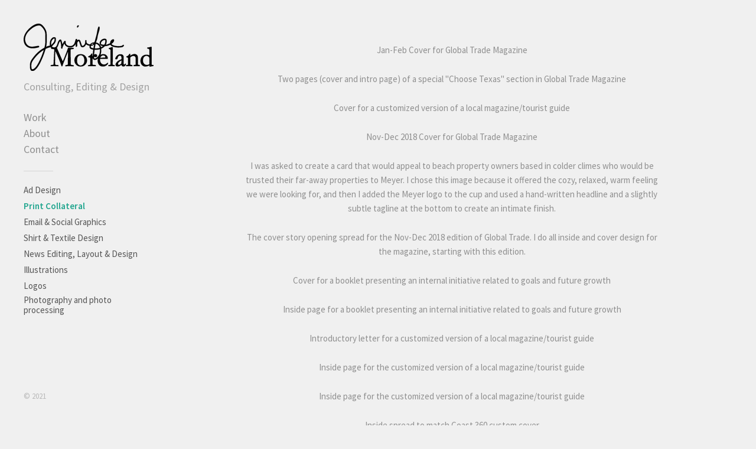

--- FILE ---
content_type: text/html; charset=utf-8
request_url: https://jennifermoreland.com/projects/5490879
body_size: 6819
content:
<!DOCTYPE html>
<html>
  <head>
    <title>Print Collateral - Jennifer Enfinger Moreland</title>
    <meta name="description" content="Jennifer Moreland Creative Consulting, &#xA;Editing &amp; Design"/>
    <link rel="icon" href="https://carbon-media.accelerator.net/0000000aJzT/h4q4QgIhdjXgbz27bn0Azk;32x32.png" />
    <meta property="og:type" content="article"/>
    <meta property="og:title" content="Print Collateral"/>
    <meta property="og:image" content="https://carbon-media.accelerator.net/0000000aJzT/0HHLVVNYbWYf8lUM7Z2xUc;490x630.jpeg?auto=webp"/>
  <link rel="icon" href="https://carbon-media.accelerator.net/0000000aJzT/h4q4QgIhdjXgbz27bn0Azk;32x32.png" />
    <link rel="stylesheet" id="styles" href="https://dynamic.cmcdn.net/static/3/1.3.11/styles/all.css?accentColor=%2320a58e&fontScheme=sans" data-accent-color="#20a58e" data-font-scheme="sans" />
    <link rel="stylesheet" href="https://fonts.bunny.net/css?family=Source+Sans+Pro:400,600,700,400italic&subset=latin,latin-ext,vietnamese" />
    <meta name="viewport" content="width=820"/>
    <script>
    window.ga=window.ga||function(){(ga.q=ga.q||[]).push(arguments)};ga.l=+new Date;
    ga('create', 'UA-59373509-1', 'auto');
    ga('send', 'pageview');
    </script>
    <script async src="https://www.google-analytics.com/analytics.js"></script>
  </head>

  <body class="colorful light">
    <div id="wrapper">
      <div class="sidebar">
  <div class="scrollable">
    <div class="rail"><div class="handle"></div></div>
    <div class="content">     
      
<header class="bigLogo">
  <a href="/">
    

    
    <h1 class="logo">Jennifer Enfinger Moreland</h1>
<style>
h1.logo {
  width: 220px;
  height: 80px;
  background: center / contain no-repeat url('https://carbon-media.accelerator.net/0000000aJzT/iUmTwOvqToZfbDrNxHXVsJ;220x80.png?auto=webp');
  background-image: image-set(url('https://carbon-media.accelerator.net/0000000aJzT/iUmTwOvqToZfbDrNxHXVsJ;220x80.png?auto=webp') 1x, url('https://carbon-media.accelerator.net/0000000aJzT/iUmTwOvqToZfbDrNxHXVsJ;440x160.png?auto=webp') 2x);;
}</style>
    

    <h2 class="tagline ">Consulting, Editing &amp; Design</h2>
  </a>
</header>

       <nav on-insert="nav:setup"> 
  <ul class="siteLinks">
    
      <li id="homeLink" class=" ">
        <a href="/">Work</a>
      </li>
    
      <li id="aboutLink" class=" ">
        <a href="/about">About</a>
      </li>
    
      <li id="contactLink" class=" ">
        <a href="/contact">Contact</a>
      </li>
    
  </ul>

  <hr/>
  
  <ul class="projectLinks">
    
      <li id="project5800623Link" class="">
        <a class="thumbnail" href="/projects/5800623">Ad Design</a>
      </li>
    
      <li id="project5490879Link" class="current">
        <a class="thumbnail" href="/projects/5490879">Print Collateral</a>
      </li>
    
      <li id="project5800659Link" class="">
        <a class="thumbnail" href="/projects/5800659">Email &amp; Social Graphics</a>
      </li>
    
      <li id="project6360269Link" class="">
        <a class="thumbnail" href="/projects/6360269">Shirt &amp; Textile Design</a>
      </li>
    
      <li id="project2902271Link" class="">
        <a class="thumbnail" href="/projects/2902271">News Editing, Layout &amp; Design</a>
      </li>
    
      <li id="project5490882Link" class="">
        <a class="thumbnail" href="/projects/5490882">Illustrations</a>
      </li>
    
      <li id="project5666549Link" class="">
        <a class="thumbnail" href="/projects/5666549">Logos</a>
      </li>
    
      <li id="project5612292Link" class="">
        <a class="thumbnail" href="/projects/5612292">Photography and photo processing</a>
      </li>
    
  </ul>
</nav>
      <footer id="footer">    
  <div id="rights">
    <p id="footerContent">© 2021</p>
  </div>

  
</footer>
    </div>
  </div>
</div>
      
      <main role="main">
        


<div class="pieces  full">
  
  <carbon-piece class="image" style="100%">
<style>
carbon-image { display:block; position:relative; box-sizing:border-box; }
carbon-image > img,
carbon-image > video { position:absolute; top:0; left:0; width:100%; height:100%; }
carbon-shield { display:block; position:absolute; top:0; left:0; width:100%; height:100%; }
</style>
<carbon-image id="image_38398417" style="max-width:960px;aspect-ratio:60/77;">
  <img class="lazy" data-src="https://carbon-media.accelerator.net/0000000aJzT/0HHLVVNYbWYf8lUM7Z2xUc;960x1232.jpeg?auto=webp" width="960" height="1232" />
  <carbon-shield></carbon-shield>
</carbon-image>
<carbon-caption>
  <p>Jan-Feb Cover for Global Trade Magazine</p>
</carbon-caption>
</carbon-piece>
  
  <carbon-piece class="image" style="100%">
<carbon-image id="image_42005302" style="max-width:960px;aspect-ratio:192/125;">
  <img class="lazy" data-src="https://carbon-media.accelerator.net/0000000aJzT/d6YHVd7dpnNeuK7xPYARrH;960x625.png?auto=webp" width="960" height="625" />
  <carbon-shield></carbon-shield>
</carbon-image>
<carbon-caption>
  <p>Two pages (cover and intro page) of a special &quot;Choose Texas&quot; section in Global Trade Magazine</p>
</carbon-caption>
</carbon-piece>
  
  <carbon-piece class="image" style="100%">
<carbon-image id="image_36195786" style="max-width:800px;aspect-ratio:800/1233;">
  <img class="lazy" data-src="https://carbon-media.accelerator.net/0000000aJzT/iMQ4Dtoufi7fq7edb0bbBg;800x1233.jpeg?auto=webp" width="800" height="1233" />
  <carbon-shield></carbon-shield>
</carbon-image>
<carbon-caption>
  <p>Cover for a customized version of a local magazine/tourist guide</p>
</carbon-caption>
</carbon-piece>
  
  <carbon-piece class="image" style="100%">
<carbon-image id="image_38398419" style="max-width:960px;aspect-ratio:320/413;">
  <img class="lazy" data-src="https://carbon-media.accelerator.net/0000000aJzT/hZzaHyprqYucva2nLS2cSm;960x1239.jpeg?auto=webp" width="960" height="1239" />
  <carbon-shield></carbon-shield>
</carbon-image>
<carbon-caption>
  <p>Nov-Dec 2018 Cover for Global Trade Magazine</p>
</carbon-caption>
</carbon-piece>
  
  <carbon-piece class="image" style="100%">
<carbon-image id="image_42272798" style="max-width:828px;aspect-ratio:207/119;">
  <img class="lazy" data-src="https://carbon-media.accelerator.net/0000000aJzT/0mLC2PGUCDVexlX1Drn1RQ;828x476.png?auto=webp" width="828" height="476" />
  <carbon-shield></carbon-shield>
</carbon-image>
<carbon-caption>
  <p>I was asked to create a card that would appeal to beach property owners based in colder climes who would be trusted their far-away properties to Meyer. I chose this image because it offered the cozy, relaxed, warm feeling we were looking for, and then I added the Meyer logo to the cup and used a hand-written headline and a slightly subtle tagline at the bottom to create an intimate finish.</p>
</carbon-caption>
</carbon-piece>
  
  <carbon-piece class="image" style="100%">
<carbon-image id="image_38398433" style="max-width:960px;aspect-ratio:30/23;">
  <img class="lazy" data-src="https://carbon-media.accelerator.net/0000000aJzT/iC9rNHG8JIDbpDXruxTJ7z;960x736.jpeg?auto=webp" width="960" height="736" />
  <carbon-shield></carbon-shield>
</carbon-image>
<carbon-caption>
  <p>The cover story opening spread for the Nov-Dec 2018 edition of Global Trade. I do all inside and cover design for the magazine, starting with this edition.</p>
</carbon-caption>
</carbon-piece>
  
  <carbon-piece class="image" style="100%">
<carbon-image id="image_42309864" style="max-width:661px;aspect-ratio:661/868;">
  <img class="lazy" data-src="https://carbon-media.accelerator.net/0000000aJzT/8VGykn1BPikg9bHmKEdtl7;661x868.png?auto=webp" width="661" height="868" />
  <carbon-shield></carbon-shield>
</carbon-image>
<carbon-caption>
  <p>Cover for a booklet presenting an internal initiative related to goals and future growth</p>
</carbon-caption>
</carbon-piece>
  
  <carbon-piece class="image" style="100%">
<carbon-image id="image_42309877" style="max-width:702px;aspect-ratio:117/151;">
  <img class="lazy" data-src="https://carbon-media.accelerator.net/0000000aJzT/hS3eulRg1eIeW3amreNeTx;702x906.png?auto=webp" width="702" height="906" />
  <carbon-shield></carbon-shield>
</carbon-image>
<carbon-caption>
  <p>Inside page for a booklet presenting an internal initiative related to goals and future growth</p>
</carbon-caption>
</carbon-piece>
  
  <carbon-piece class="image" style="100%">
<carbon-image id="image_42272478" style="max-width:494px;aspect-ratio:494/761;">
  <img class="lazy" data-src="https://carbon-media.accelerator.net/0000000aJzT/kmObL3B5ZCqeqmOrNqKSDv;494x761.png?auto=webp" width="494" height="761" />
  <carbon-shield></carbon-shield>
</carbon-image>
<carbon-caption>
  <p>Introductory letter for a customized version of a local magazine/tourist guide</p>
</carbon-caption>
</carbon-piece>
  
  <carbon-piece class="image" style="100%">
<carbon-image id="image_42272464" style="max-width:513px;aspect-ratio:171/260;">
  <img class="lazy" data-src="https://carbon-media.accelerator.net/0000000aJzT/a1WqZ2UPH74bfuhjo9Z2ui;513x780.png?auto=webp" width="513" height="780" />
  <carbon-shield></carbon-shield>
</carbon-image>
<carbon-caption>
  <p>Inside page for the customized version of a local magazine/tourist guide</p>
</carbon-caption>
</carbon-piece>
  
  <carbon-piece class="image" style="100%">
<carbon-image id="image_42272465" style="max-width:514px;aspect-ratio:257/392;">
  <img class="lazy" data-src="https://carbon-media.accelerator.net/0000000aJzT/lDXIhKyeQCpd7QUWwXEKas;514x784.png?auto=webp" width="514" height="784" />
  <carbon-shield></carbon-shield>
</carbon-image>
<carbon-caption>
  <p>Inside page for the customized version of a local magazine/tourist guide</p>
</carbon-caption>
</carbon-piece>
  
  <carbon-piece class="image" style="100%">
<carbon-image id="image_36195794" style="max-width:960px;aspect-ratio:960/739;">
  <img class="lazy" data-src="https://carbon-media.accelerator.net/0000000aJzT/kWML92TknzugjdiI1A3dj2;960x739.jpeg?auto=webp" data-srcset="https://carbon-media.accelerator.net/0000000aJzT/kWML92TknzugjdiI1A3dj2;960x739.jpeg?auto=webp 1x, https://carbon-media.accelerator.net/0000000aJzT/kWML92TknzugjdiI1A3dj2;1437x1108.jpeg?auto=webp 1.5x" width="960" height="739" />
  <carbon-shield></carbon-shield>
</carbon-image>
<carbon-caption>
  <p>Inside spread to match Coast 360 custom cover</p>
</carbon-caption>
</carbon-piece>
  
  <carbon-piece class="image" style="100%">
<carbon-image id="image_42272467" style="max-width:490px;aspect-ratio:98/151;">
  <img class="lazy" data-src="https://carbon-media.accelerator.net/0000000aJzT/9KQYVbXuNolbLiybI2R4vW;490x755.png?auto=webp" width="490" height="755" />
  <carbon-shield></carbon-shield>
</carbon-image>
<carbon-caption>
  <p>Cover for a customized version of a local magazine/tourist guide</p>
</carbon-caption>
</carbon-piece>
  
  <carbon-piece class="image" style="100%">
<carbon-image id="image_42272475" style="max-width:490px;aspect-ratio:490/757;">
  <img class="lazy" data-src="https://carbon-media.accelerator.net/0000000aJzT/dcr5JF4BDVHbfiubVHjGmT;490x757.png?auto=webp" width="490" height="757" />
  <carbon-shield></carbon-shield>
</carbon-image>
<carbon-caption>
  <p>Cover for a customized version of a local magazine/tourist guide</p>
</carbon-caption>
</carbon-piece>
  
  <carbon-piece class="image" style="100%">
<carbon-image id="image_42272477" style="max-width:511px;aspect-ratio:511/781;">
  <img class="lazy" data-src="https://carbon-media.accelerator.net/0000000aJzT/1AmFVluTO0QdsGu9SQwxei;511x781.png?auto=webp" width="511" height="781" />
  <carbon-shield></carbon-shield>
</carbon-image>
<carbon-caption>
  <p>Cover for a customized version of a local magazine/tourist guide</p>
</carbon-caption>
</carbon-piece>
  
  <carbon-piece class="image" style="100%">
<carbon-image id="image_42278443" style="max-width:699px;aspect-ratio:233/302;">
  <img class="lazy" data-src="https://carbon-media.accelerator.net/0000000aJzT/adyDhTwfVoAfDarPGs1Sbc;699x906.png?auto=webp" width="699" height="906" />
  <carbon-shield></carbon-shield>
</carbon-image>
<carbon-caption>
  <p>Cover for an one of the Meyer Vacation Rentals monthly owner newsletter</p>
</carbon-caption>
</carbon-piece>
  
  <carbon-piece class="image" style="100%">
<carbon-image id="image_42272461" style="max-width:727px;aspect-ratio:727/931;">
  <img class="lazy" data-src="https://carbon-media.accelerator.net/0000000aJzT/4WrDryAie1ybmMsi8nq7Le;727x931.png?auto=webp" width="727" height="931" />
  <carbon-shield></carbon-shield>
</carbon-image>
<carbon-caption>
  <p>Cover for a conference brochure</p>
</carbon-caption>
</carbon-piece>
  
  <carbon-piece class="image" style="100%">
<carbon-image id="image_42272462" style="max-width:798px;aspect-ratio:399/514;">
  <img class="lazy" data-src="https://carbon-media.accelerator.net/0000000aJzT/blfmTW1843LdvkUCbsWAzT;798x1028.png?auto=webp" width="798" height="1028" />
  <carbon-shield></carbon-shield>
</carbon-image>
<carbon-caption>
  <p>Example inside page for Deep South Turf Expo brochure</p>
</carbon-caption>
</carbon-piece>
  
  <carbon-piece class="image" style="100%">
<carbon-image id="image_42278441" style="max-width:960px;aspect-ratio:960/743;">
  <img class="lazy" data-src="https://carbon-media.accelerator.net/0000000aJzT/2ficIdaCWHub4Sypcpv0Wf;960x743.png?auto=webp" width="960" height="743" />
  <carbon-shield></carbon-shield>
</carbon-image>
</carbon-piece>
  
  <carbon-piece class="image" style="100%">
<carbon-image id="image_42278446" style="max-width:960px;aspect-ratio:320/411;">
  <img class="lazy" data-src="https://carbon-media.accelerator.net/0000000aJzT/luOdJblAKoJezjfLx91XyU;960x1233.png?auto=webp" width="960" height="1233" />
  <carbon-shield></carbon-shield>
</carbon-image>
</carbon-piece>
  
  <carbon-piece class="image" style="100%">
<carbon-image id="image_28061814" style="max-width:960px;aspect-ratio:960/449;">
  <img class="lazy" data-src="https://carbon-media.accelerator.net/0000000aJzT/hdiLi7DLKXDeNPS32fXZcn;960x449.jpeg?auto=webp" data-srcset="https://carbon-media.accelerator.net/0000000aJzT/hdiLi7DLKXDeNPS32fXZcn;960x449.jpeg?auto=webp 1x, https://carbon-media.accelerator.net/0000000aJzT/hdiLi7DLKXDeNPS32fXZcn;1919x898.jpeg?auto=webp 2x" width="960" height="449" />
  <carbon-shield></carbon-shield>
</carbon-image>
<carbon-caption>
  <p>Three provided options to a freelance client for a brochure look/feel (2015)</p>
</carbon-caption>
</carbon-piece>
  
  <carbon-piece class="image" style="100%">
<carbon-image id="image_29507136" style="max-width:960px;aspect-ratio:160/123;">
  <img class="lazy" data-src="https://carbon-media.accelerator.net/0000000aJzT/eVrgc6EqKeTg9OKNXiP8QJ;960x738.jpeg?auto=webp" data-srcset="https://carbon-media.accelerator.net/0000000aJzT/eVrgc6EqKeTg9OKNXiP8QJ;960x738.jpeg?auto=webp 1x, https://carbon-media.accelerator.net/0000000aJzT/eVrgc6EqKeTg9OKNXiP8QJ;1438x1107.jpeg?auto=webp 1.5x" width="960" height="738" />
  <carbon-shield></carbon-shield>
</carbon-image>
<carbon-caption>
  <p>Inside cover spread for a bridal guide</p>
</carbon-caption>
</carbon-piece>
  
  <carbon-piece class="image" style="100%">
<carbon-image id="image_29404274" style="max-width:960px;aspect-ratio:240/317;">
  <img class="lazy" data-src="https://carbon-media.accelerator.net/0000000aJzT/cQP0UqHPyZtcYUVr9CQqJJ;960x1268.jpeg?auto=webp" data-srcset="https://carbon-media.accelerator.net/0000000aJzT/cQP0UqHPyZtcYUVr9CQqJJ;960x1268.jpeg?auto=webp 1x, https://carbon-media.accelerator.net/0000000aJzT/cQP0UqHPyZtcYUVr9CQqJJ;1439x1902.jpeg?auto=webp 1.5x" width="960" height="1268" />
  <carbon-shield></carbon-shield>
</carbon-image>
<carbon-caption>
  <p>Ad rate sheet</p>
</carbon-caption>
</carbon-piece>
  
  <carbon-piece class="image" style="100%">
<carbon-image id="image_9708588" style="max-width:438px;aspect-ratio:73/108;">
  <img class="lazy" data-src="https://carbon-media.accelerator.net/0000000aJzT/8CAWaM6eqa4e3j9MwvOnHe;438x648.jpeg?auto=webp" width="438" height="648" />
  <carbon-shield></carbon-shield>
</carbon-image>
<carbon-caption>
  <p>Trifold sales piece cover</p>
</carbon-caption>
</carbon-piece>
  
  <carbon-piece class="image" style="100%">
<carbon-image id="image_29508353" style="max-width:960px;aspect-ratio:960/361;">
  <img class="lazy" data-src="https://carbon-media.accelerator.net/0000000aJzT/dn9T6Uq3CK8dLHy9iJM8wy;960x361.jpeg?auto=webp" data-srcset="https://carbon-media.accelerator.net/0000000aJzT/dn9T6Uq3CK8dLHy9iJM8wy;960x361.jpeg?auto=webp 1x, https://carbon-media.accelerator.net/0000000aJzT/dn9T6Uq3CK8dLHy9iJM8wy;1917x722.jpeg?auto=webp 2x" width="960" height="361" />
  <carbon-shield></carbon-shield>
</carbon-image>
<carbon-caption>
  <p>I recreated the client’s sketch (right) and created a print and email-friendly flyer that retained the layout – and spirit – of the original.</p>
</carbon-caption>
</carbon-piece>
  
  <carbon-piece class="image" style="100%">
<carbon-image id="image_9710735" style="max-width:960px;aspect-ratio:960/617;">
  <img class="lazy" data-src="https://carbon-media.accelerator.net/0000000aJzT/2Iipw1gL8lEclTgr8qrnWV;960x617.jpeg?auto=webp" width="960" height="617" />
  <carbon-shield></carbon-shield>
</carbon-image>
<carbon-caption>
  <p>Printable work lists</p>
</carbon-caption>
</carbon-piece>
  
  <carbon-piece class="image" style="100%">
<carbon-image id="image_9936366" style="max-width:397px;aspect-ratio:397/612;">
  <img class="lazy" data-src="https://carbon-media.accelerator.net/0000000aJzT/hI3xIMs29oDcMVcxs9jcbN;397x612.jpeg?auto=webp" width="397" height="612" />
  <carbon-shield></carbon-shield>
</carbon-image>
<carbon-caption>
  <p>Cover for a handout used at the Atlanta Gift Show</p>
</carbon-caption>
</carbon-piece>
  
  <carbon-piece class="image" style="100%">
<carbon-image id="image_17007655" style="max-width:613px;aspect-ratio:613/684;">
  <img class="lazy" data-src="https://carbon-media.accelerator.net/0000000aJzT/eFjqv6V9Gulc2vMeM27gam;613x684.jpeg?auto=webp" width="613" height="684" />
  <carbon-shield></carbon-shield>
</carbon-image>
<carbon-caption>
  <p>Created to help the company assess the interest level for a storage sales program</p>
</carbon-caption>
</carbon-piece>
  
  <carbon-piece class="image" style="100%">
<carbon-image id="image_17007657" style="max-width:960px;aspect-ratio:480/533;">
  <img class="lazy" data-src="https://carbon-media.accelerator.net/0000000aJzT/72KVL3WBtTDesq7ppbmWMH;960x1066.jpeg?auto=webp" width="960" height="1066" />
  <carbon-shield></carbon-shield>
</carbon-image>
<carbon-caption>
  <p>Trifold brochure concept to encourage hardware stores to sell housewares</p>
</carbon-caption>
</carbon-piece>
  
  <carbon-piece class="image" style="100%">
<carbon-image id="image_27656023" style="max-width:960px;aspect-ratio:96/37;">
  <img class="lazy" data-src="https://carbon-media.accelerator.net/0000000aJzT/f8tFUD0ZOAjcyo273JDUpL;960x370.jpeg?auto=webp" data-srcset="https://carbon-media.accelerator.net/0000000aJzT/f8tFUD0ZOAjcyo273JDUpL;960x370.jpeg?auto=webp 1x, https://carbon-media.accelerator.net/0000000aJzT/f8tFUD0ZOAjcyo273JDUpL;1915x740.jpeg?auto=webp 2x" width="960" height="370" />
  <carbon-shield></carbon-shield>
</carbon-image>
<carbon-caption>
  <p>Catalog concept mockup</p>
</carbon-caption>
</carbon-piece>
  
  <carbon-piece class="image" style="100%">
<carbon-image id="image_28100654" style="max-width:960px;aspect-ratio:320/527;">
  <img class="lazy" data-src="https://carbon-media.accelerator.net/0000000aJzT/emWMTeuUSGBdFe21RkVNK2;960x1581.jpeg?auto=webp" data-srcset="https://carbon-media.accelerator.net/0000000aJzT/emWMTeuUSGBdFe21RkVNK2;960x1581.jpeg?auto=webp 1x, https://carbon-media.accelerator.net/0000000aJzT/emWMTeuUSGBdFe21RkVNK2;1919x3162.jpeg?auto=webp 2x" width="960" height="1581" />
  <carbon-shield></carbon-shield>
</carbon-image>
<carbon-caption>
  <p>Ad/flyer mockup – also helped write copy</p>
</carbon-caption>
</carbon-piece>
  
  <carbon-piece class="image" style="100%">
<carbon-image id="image_29198684" style="max-width:960px;aspect-ratio:320/207;">
  <img class="lazy" data-src="https://carbon-media.accelerator.net/0000000aJzT/dGJ11ev7zNzdhoKmZ3BtXH;960x621.jpeg?auto=webp" width="960" height="621" />
  <carbon-shield></carbon-shield>
</carbon-image>
<carbon-caption>
  <p>Part of a newsletter redesign</p>
</carbon-caption>
</carbon-piece>
  
  <carbon-piece class="image" style="100%">
<carbon-image id="image_33651662" style="max-width:850px;aspect-ratio:10/13;">
  <img class="lazy" data-src="https://carbon-media.accelerator.net/0000000aJzT/aAJqILOstTBfNGivYRHJ4N;850x1105.jpeg?auto=webp" width="850" height="1105" />
  <carbon-shield></carbon-shield>
</carbon-image>
<carbon-caption>
  <p>Music ministry brochure</p>
</carbon-caption>
</carbon-piece>
  
  <carbon-piece class="image" style="100%">
<carbon-image id="image_31441675" style="max-width:960px;aspect-ratio:120/187;">
  <img class="lazy" data-src="https://carbon-media.accelerator.net/0000000aJzT/31Acy9IDsghbhpF9sZuJ0F;960x1496.jpeg?auto=webp" data-srcset="https://carbon-media.accelerator.net/0000000aJzT/31Acy9IDsghbhpF9sZuJ0F;960x1496.jpeg?auto=webp 1x, https://carbon-media.accelerator.net/0000000aJzT/31Acy9IDsghbhpF9sZuJ0F;1919x2992.jpeg?auto=webp 2x" width="960" height="1496" />
  <carbon-shield></carbon-shield>
</carbon-image>
<carbon-caption>
  <p>Flyer/poster</p>
</carbon-caption>
</carbon-piece>
  
  <carbon-piece class="image" style="100%">
<carbon-image id="image_31441674" style="max-width:960px;aspect-ratio:160/207;">
  <img class="lazy" data-src="https://carbon-media.accelerator.net/0000000aJzT/2VxcpFJziBOeQBWxk04okJ;960x1242.jpeg?auto=webp" data-srcset="https://carbon-media.accelerator.net/0000000aJzT/2VxcpFJziBOeQBWxk04okJ;960x1242.jpeg?auto=webp 1x, https://carbon-media.accelerator.net/0000000aJzT/2VxcpFJziBOeQBWxk04okJ;1919x2484.jpeg?auto=webp 2x" width="960" height="1242" />
  <carbon-shield></carbon-shield>
</carbon-image>
<carbon-caption>
  <p>Sales flyer/newsletter</p>
</carbon-caption>
</carbon-piece>
  
  <carbon-piece class="image" style="100%">
<carbon-image id="image_31444077" style="max-width:960px;aspect-ratio:240/293;">
  <img class="lazy" data-src="https://carbon-media.accelerator.net/0000000aJzT/6Srx9hLGETebCeiRwiQOJO;960x1172.jpeg?auto=webp" data-srcset="https://carbon-media.accelerator.net/0000000aJzT/6Srx9hLGETebCeiRwiQOJO;960x1172.jpeg?auto=webp 1x, https://carbon-media.accelerator.net/0000000aJzT/6Srx9hLGETebCeiRwiQOJO;1439x1758.jpeg?auto=webp 1.5x" width="960" height="1172" />
  <carbon-shield></carbon-shield>
</carbon-image>
<carbon-caption>
  <p>Cookout Flyer</p>
</carbon-caption>
</carbon-piece>
  
  <carbon-piece class="image" style="100%">
<carbon-image id="image_42272466" style="max-width:511px;aspect-ratio:511/781;">
  <img class="lazy" data-src="https://carbon-media.accelerator.net/0000000aJzT/bwXvOALckwAc2NqHF1nkiK;511x781.png?auto=webp" width="511" height="781" />
  <carbon-shield></carbon-shield>
</carbon-image>
</carbon-piece>
  
  <carbon-piece class="image" style="100%">
<carbon-image id="image_42272811" style="max-width:656px;aspect-ratio:328/425;">
  <img class="lazy" data-src="https://carbon-media.accelerator.net/0000000aJzT/gig5X0evz2iekCEHrGC2Bs;656x850.png?auto=webp" width="656" height="850" />
  <carbon-shield></carbon-shield>
</carbon-image>
</carbon-piece>
  
  <carbon-piece class="image" style="100%">
<carbon-image id="image_42272797" style="max-width:857px;aspect-ratio:857/563;">
  <img class="lazy" data-src="https://carbon-media.accelerator.net/0000000aJzT/lzCu1JBXHmId6UtF83MVFq;857x563.png?auto=webp" width="857" height="563" />
  <carbon-shield></carbon-shield>
</carbon-image>
<carbon-caption>
  <p>Vacation Rentals Business Development Postcard</p>
</carbon-caption>
</carbon-piece>
  
  <carbon-piece class="image" style="100%">
<carbon-image id="image_33651661" style="max-width:960px;aspect-ratio:320/97;">
  <img class="lazy" data-src="https://carbon-media.accelerator.net/0000000aJzT/3nILpEmLL3NbQ7kzqesyzb;960x291.jpeg?auto=webp" width="960" height="291" />
  <carbon-shield></carbon-shield>
</carbon-image>
<carbon-caption>
  <p>Four-page brochure</p>
</carbon-caption>
</carbon-piece>
  
  <carbon-piece class="image" style="100%">
<carbon-image id="image_30616917" style="max-width:960px;aspect-ratio:960/641;">
  <img class="lazy" data-src="https://carbon-media.accelerator.net/0000000aJzT/ht4dUR6W1wkfn91ELD9upO;960x641.jpeg?auto=webp" data-srcset="https://carbon-media.accelerator.net/0000000aJzT/ht4dUR6W1wkfn91ELD9upO;960x641.jpeg?auto=webp 1x, https://carbon-media.accelerator.net/0000000aJzT/ht4dUR6W1wkfn91ELD9upO;1437x961.jpeg?auto=webp 1.5x" width="960" height="641" />
  <carbon-shield></carbon-shield>
</carbon-image>
<carbon-caption>
  <p>Double-sided handout for a career day event attended by SHE representatives</p>
</carbon-caption>
</carbon-piece>
  
  <carbon-piece class="image" style="100%">
<carbon-image id="image_29198682" style="max-width:960px;aspect-ratio:480/313;">
  <img class="lazy" data-src="https://carbon-media.accelerator.net/0000000aJzT/iOUUft3197FcbvrZl1192i;960x626.jpeg?auto=webp" data-srcset="https://carbon-media.accelerator.net/0000000aJzT/iOUUft3197FcbvrZl1192i;960x626.jpeg?auto=webp 1x, https://carbon-media.accelerator.net/0000000aJzT/iOUUft3197FcbvrZl1192i;1439x939.jpeg?auto=webp 1.5x" width="960" height="626" />
  <carbon-shield></carbon-shield>
</carbon-image>
<carbon-caption>
  <p>Vacation Rentals Business Development Postcard</p>
</carbon-caption>
</carbon-piece>
  
  <carbon-piece class="image" style="100%">
<carbon-image id="image_30399965" style="max-width:960px;aspect-ratio:240/319;">
  <img class="lazy" data-src="https://carbon-media.accelerator.net/0000000aJzT/0nr1QIXGKOrbz3Dy18Icdc;960x1276.jpeg?auto=webp" data-srcset="https://carbon-media.accelerator.net/0000000aJzT/0nr1QIXGKOrbz3Dy18Icdc;960x1276.jpeg?auto=webp 1x, https://carbon-media.accelerator.net/0000000aJzT/0nr1QIXGKOrbz3Dy18Icdc;1918x2552.jpeg?auto=webp 2x" width="960" height="1276" />
  <carbon-shield></carbon-shield>
</carbon-image>
<carbon-caption>
  <p>Tour of Homes brochure</p>
</carbon-caption>
</carbon-piece>
  
  <carbon-piece class="image" style="100%">
<carbon-image id="image_42272810" style="max-width:814px;aspect-ratio:814/439;">
  <img class="lazy" data-src="https://carbon-media.accelerator.net/0000000aJzT/dL7UJEpK5fScxSXt8DMdrl;814x439.png?auto=webp" width="814" height="439" />
  <carbon-shield></carbon-shield>
</carbon-image>
<carbon-caption>
  <p>I was asked to create something clean, bright and eye-catching that could get its point across at 60-miles-per-hour.</p>
</carbon-caption>
</carbon-piece>
  
  <carbon-piece class="image" style="100%">
<carbon-image id="image_29790827" style="max-width:900px;aspect-ratio:225/296;">
  <img class="lazy" data-src="https://carbon-media.accelerator.net/0000000aJzT/8wWqqMLfUCXfZhNoGgWveT;900x1184.jpeg?auto=webp" width="900" height="1184" />
  <carbon-shield></carbon-shield>
</carbon-image>
<carbon-caption>
  <p>Flyer</p>
</carbon-caption>
</carbon-piece>
  
  <carbon-piece class="image" style="100%">
<carbon-image id="image_41445735" style="max-width:960px;aspect-ratio:16/9;">
  <img class="lazy" data-src="https://carbon-media.accelerator.net/0000000aJzT/iMPPZVCACQXftxTraesC5h;960x540.jpeg?auto=webp" data-srcset="https://carbon-media.accelerator.net/0000000aJzT/iMPPZVCACQXftxTraesC5h;960x540.jpeg?auto=webp 1x, https://carbon-media.accelerator.net/0000000aJzT/iMPPZVCACQXftxTraesC5h;1920x1080.jpeg?auto=webp 2x" width="960" height="540" />
  <carbon-shield></carbon-shield>
</carbon-image>
<carbon-caption>
  <p>Graphic for a church concert</p>
</carbon-caption>
</carbon-piece>
  
  <carbon-piece class="image" style="100%">
<carbon-image id="image_42272809" style="max-width:811px;aspect-ratio:811/1065;">
  <img class="lazy" data-src="https://carbon-media.accelerator.net/0000000aJzT/0CqotFrW98QdCPFzmy5NzH;811x1065.png?auto=webp" width="811" height="1065" />
  <carbon-shield></carbon-shield>
</carbon-image>
<carbon-caption>
  <p>Internal Flyer for an Employee Lunch</p>
</carbon-caption>
</carbon-piece>
  
  <carbon-piece class="image" style="100%">
<carbon-image id="image_42005244" style="max-width:826px;aspect-ratio:118/85;">
  <img class="lazy" data-src="https://carbon-media.accelerator.net/0000000aJzT/hl4Fg4PzqfHdIFRKglyB8X;826x595.jpeg?auto=webp" width="826" height="595" />
  <carbon-shield></carbon-shield>
</carbon-image>
<carbon-caption>
  <p>Design for a company tumbler</p>
</carbon-caption>
</carbon-piece>
  
  <carbon-piece class="image" style="100%">
<carbon-image id="image_42272796" style="max-width:860px;aspect-ratio:860/557;">
  <img class="lazy" data-src="https://carbon-media.accelerator.net/0000000aJzT/3ZA5AkSsv5gdSs0euOotfr;860x557.png?auto=webp" width="860" height="557" />
  <carbon-shield></carbon-shield>
</carbon-image>
<carbon-caption>
  <p>Vacation Rentals Business Development Postcard. The reverse headline followed up with our business development tagline: &quot;Meyer Makes It Happen.&quot;</p>
</carbon-caption>
</carbon-piece>
  
  <carbon-piece class="image" style="100%">
<carbon-image id="image_42272800" style="max-width:535px;aspect-ratio:535/859;">
  <img class="lazy" data-src="https://carbon-media.accelerator.net/0000000aJzT/13AEF0oMeMMfp5H4OsvOws;535x859.png?auto=webp" width="535" height="859" />
  <carbon-shield></carbon-shield>
</carbon-image>
<carbon-caption>
  <p>Vacation Rental Handbook Cover</p>
</carbon-caption>
</carbon-piece>
  
  <carbon-piece class="image" style="100%">
<carbon-image id="image_42272804" style="max-width:296px;aspect-ratio:296/733;">
  <img class="lazy" data-src="https://carbon-media.accelerator.net/0000000aJzT/jHLspD0zp2rcaxkCq4A7fU;296x733.png?auto=webp" width="296" height="733" />
  <carbon-shield></carbon-shield>
</carbon-image>
<carbon-caption>
  <p>Selfie Station Banner</p>
</carbon-caption>
</carbon-piece>
  
  <carbon-piece class="image" style="100%">
<carbon-image id="image_42272805" style="max-width:472px;aspect-ratio:236/581;">
  <img class="lazy" data-src="https://carbon-media.accelerator.net/0000000aJzT/c1MCq4K4hCdbqT5l2tLscw;472x1162.png?auto=webp" width="472" height="1162" />
  <carbon-shield></carbon-shield>
</carbon-image>
<carbon-caption>
  <p>Selfie Station Banner — the tablet used to take photos slotted into the blue space at the top.</p>
</carbon-caption>
</carbon-piece>
  
</div>


  


      </main>
    </div>

    <script src="https://static.cmcdn.net/libs/player/3.8.2/hls.js"></script>

    <script src="https://static.cmcdn.net/libs/basejs/2.0.0/basejs.js" integrity="sha256-KFWWcoaguGpL7nNf/+1Y11DpDCQvmpwS6T3hF4B6lH4=" crossorigin></script>
    <script src="https://static.cmcdn.net/libs/corejs/2.6.0/corejs.js" integrity="sha256-QINPIB/5r50oO3HftMC6FzCzYFYS93iHgSdO1op/zMM=" crossorigin></script>
    <script src="https://static.cmcdn.net/libs/router/1.6.0/router.js" integrity="sha256-4IUSi5DVzvBoIJVNfZ416+yuCOs+cry22iJG94eaqW8=" crossorigin></script>
    <script src="https://static.cmcdn.net/libs/zoomable/1.3.4/zoomable.js" integrity="sha256-2GNkoWBtDUnTe8rTc9CjTDHaXA2IU26Kn+HY+zfrIn4=" crossorigin></script>
    <script src="https://static.cmcdn.net/libs/forms/3.0.3/forms.js" integrity="sha256-4o5EEI6V8LLNseNtxcptmS4rksrUyhG9khoE5rOcL4E=" crossorigin></script>
    <script src="https://static.cmcdn.net/libs/lazyjs/2.0.0/lazyjs.js" integrity="sha256-rE0IY0i/56vd9XdI2w/H8Sp9DQ68vupHN+77as642kA=" crossorigin></script>
    <script src="https://static.cmcdn.net/libs/scrollable/1.2.1/scrollable.js" integrity="sha256-TTonqeO34hliLyiuj5/16aDpaMgwqJQbmANQjHjG3j8=" crossorigin></script>
    <script src="https://static.cmcdn.net/libs/player/3.7.9/player.js" integrity="sha256-kwnXM4RzbXLa7VohM7RxMtFDTKRcQidgliCAm5y6uN4=" crossorigin></script>
    <script src="https://static.cmcdn.net/3/1.3.11/scripts/app.js" crossorigin></script>
    
    
  </body>
</html>


--- FILE ---
content_type: text/css
request_url: https://dynamic.cmcdn.net/static/3/1.3.11/styles/all.css?accentColor=%2320a58e&fontScheme=sans
body_size: 12426
content:
/* imported: '/styles/base/variables.scss */

/* imported: '/styles/base/base.scss */

ol, ul, li, table, tr, th, td {
  margin: 0;
  padding: 0;
  border: 0;
  vertical-align: baseline;
}
a:active,
a:focus {
  outline: none;
}
a:link,
a:visited {
  text-decoration: none;
  outline: none;
}
a img {
  border: 0;
}
img {
  vertical-align: middle;
}
:focus {
  outline: 0;
}
/* imported: '/styles/base/forms.scss */

input, textarea, button {
  font-family: 'Source Sans Pro', 'sans-serif';
  -moz-appearance: none;
  -webkit-appearance: none;
  appearance: none;
  -webkit-font-smoothing: antialiased;
}
button {
  border: none;
  cursor: pointer;
  text-decoration: none;
}
button:hover,
button:active,
button:focus {
  cursor: pointer;
  outline-style: none;
}
form {
  margin: 0;
  padding: 0;
}
/* imported: '/styles/base/fonts.scss */

@font-face {
  font-family: 'social';
  src: url('https://static.cmcdn.net/kits/140/fonts/social/social.woff') format('woff');
  font-weight: normal;
  font-style: normal;
}
@font-face {
  font-family: 'frontend';
  src: url('https://static.cmcdn.net/kits/142/fonts/frontend/frontend.woff') format('woff');
  font-weight: normal;
  font-style: normal;
}
/* imported: '/styles/base/typography.scss */

.hide {
  display: none;
}
body {
  font-family: 'Source Sans Pro', 'sans-serif';
  line-height: 1.4em;
}
a {
  text-decoration: none;
  outline: none;
  cursor: pointer;
}
a:hover {
  outline: none;
  text-decoration: none;
}
p {
  margin: 0;
  padding: 0;
  font-size: 15px;
  line-height: 24px;
}
h1, h2, h3, h4, h5, h6 {
  margin: 0;
  padding: 0;
  font-weight: 400;
}
h1 {
  font-size: 24px;
  line-height: 30px;
  -webkit-font-smoothing: antialiased;
}
h2 {
  font-size: 18px;
  line-height: 24px;
}
h3 {
  font-size: 15px;
  line-height: 24px;
}
h4 {
  font-size: 14px;
  line-height: 18px;
  font-style: italic;
}
h5 {
  font-size: 13px;
  line-height: 18px;
  font-style: italic;
}
h6 {
  font-size: 12px;
  line-height: 18px;
  font-weight: 600;
  text-transform: capitalize;
}
em {
  font-style: italic;
}
strong {
  font-weight: 600;
}
ul, ol {
  list-style: none;
}
carbon-player time {
  font-family: 'Source Sans Pro', 'sans-serif';
  font-weight: bold;
}
/* imported: '/styles/base/layout.scss */

html, body {
  height: 100%;
}
main {
  display: block;
  position: relative;
  max-width: 1650px;
  min-width: 700px;
  padding: 40px 40px 100px 290px;
  box-sizing: border-box;
  z-index: 1;
}
.narrow main {
  max-width: 900px;
}
main ul,
main ol {
  list-style: decimal;
  list-style-position: outside;
  margin-bottom: 1em;
  padding-left: 20px;
}
main .caption ol,
main .caption ul {
  list-style-position: inside;
  padding-left: 0;
}
/* imported: '/styles/base/utility.scss */

.utility {
  height: 100%;
  font-size: 18px !important;
  line-height: 1.65 !important;
  text-align: center !important;
}
.utility .centerWrap {
  display: table;
  width: 100%;
  height: 60%;
}
.utility .centered {
  display: table-cell;
  vertical-align: middle;
}
.utility #wrapper {
  position: absolute;
  top: 0;
  right: 0;
  bottom: 0;
  left: 0;
}
.utility h1 {
  font-size: 1.6em !important;
  margin-bottom: 1.2em !important;
}
/* imported: '/styles/components/player.scss */

@font-face {
  font-family: 'player';
  src: url('https://static.cmcdn.net/kits/106/fonts/player/player.woff');
  font-weight: normal;
  font-style: normal;
}
carbon-player {
  display: block;
  position: relative;
  top: 0;
  width: 100%;
  height: 100%;
  -moz-user-select: none;
  -webkit-user-select: none;
  user-select: none;
  font-family: 'player';
}
carbon-player.video {
  background: #000;
}
carbon-player.standard {
  width: 768px;
  height: 432px;
}
carbon-player.big {
  width: 960px;
  height: 540px;
}
carbon-player.hd {
  width: 1280px;
  height: 720px;
}
carbon-player.fullscreen {
  position: fixed;
  left: 0;
  top: 0;
  right: 0;
  bottom: 0;
  width: 100%;
  height: 100%;
  z-index: 1000;
}
carbon-player > video,
carbon-player > audio {
  position: absolute;
  width: 100%;
  height: 100%;
  cursor: pointer;
  top: 0;
  left: 0;
  visibility: hidden;
}
carbon-player.played > video {
  visibility: visible;
}
video::-webkit-media-controls-panel {
  display: none;
}
carbon-player > .posterPlay {
  position: absolute;
  width: 136px;
  height: 136px;
  top: 50%;
  left: 50%;
  margin: -68px 0 0 -68px;
  background: rgba(0, 0, 0, 0.1);
  cursor: pointer;
  opacity: 1;
  border-radius: 50%;
  z-index: 5;
  text-align: center;
  font-size: 136px;
  line-height: 136px;
  text-indent: 2px;
  color: #fff;
  transition: background 0.2s, opacity 0.2s;
}
carbon-player > .posterPlay:before {
  content: '\e600';
}
carbon-player > .posterPlay:hover {
  background: rgba(0, 0, 0, 0.15);
}
carbon-player:hover > .posterPlay {
  background: rgba(0, 0, 0, 0.15);
}
carbon-player.played > .posterPlay {
  display: none;
}
carbon-player > .poster,
carbon-player > .artwork,
carbon-player > .overlay {
  position: absolute;
  top: 0;
  left: 0;
  width: 100%;
  height: 100%;
}
carbon-player > .poster,
carbon-player > .artwork {
  background-position: center;
  background-repeat: no-repeat;
}
carbon-player > .artwork {
  background-size: cover;
}
carbon-player > .poster {
  background-size: contain;
}
carbon-player > .poster {
  z-index: 1;
  cursor: pointer;
  background-color: #000;
}
carbon-player.played > .poster {
  display: none;
}
carbon-player > .overlay {
  background: linear-gradient(to bottom, rgba(10, 10, 10, 0.05) 40%, rgba(10, 10, 10, 0.5) 100%);
}
carbon-player .control {
  width: 50px;
  height: 50px;
  border-radius: 50%;
  font-size: 50px;
  color: #fff;
  line-height: 50px;
  cursor: pointer;
  background: rgba(26, 26, 26, 0.2);
  transition: background 0.2s;
}
carbon-player .control:hover {
  background: rgba(115, 207, 203, 0.8);
}
carbon-player > carbon-controls {
  display: block;
  position: relative;
  opacity: 0;
  width: 100%;
  height: 100%;
  overflow: hidden;
  transition: opacity 0.3s;
}
carbon-player.played.hovering > carbon-controls,
carbon-player.played.scrubbing > carbon-controls {
  opacity: 1;
}
carbon-player.played.hoverIdle > carbon-controls {
  opacity: 0;
}
carbon-player.audio > carbon-controls,
carbon-player.audio.played.hoverIdle > carbon-controls {
  opacity: 1;
}
carbon-player > carbon-controls .box {
  position: absolute;
  top: 20px;
  right: 20px;
  width: 50px;
  transition: opacity 0.2s;
}
carbon-player.scrubbing > carbon-controls > .box,
carbon-player.scrubbing > carbon-controls > .playToggle {
  opacity: 0;
}
carbon-player.fullscreen > carbon-controls > .box {
  bottom: 9%;
}
carbon-player.hoveringTrack > carbon-controls > .box,
carbon-player.hoveringTrack > carbon-controls > .playToggle {
  opacity: 0;
}
carbon-player .playToggle {
  position: absolute;
  left: 20px;
  bottom: 20px;
  opacity: 0;
  transition: opacity 0.2s, background 0.2s;
}
carbon-player .playToggle:before {
  content: '\e600';
}
carbon-player.hovering .playToggle {
  opacity: 1;
}
carbon-player.playing .playToggle:before {
  content: '\e601';
}
carbon-player.audio .playToggle {
  opacity: 1 !important;
}
carbon-player carbon-scrubber {
  display: block;
  position: absolute;
  bottom: 0;
  width: 100%;
  height: 12px;
  z-index: 5;
}
carbon-player carbon-scrubber > .track {
  position: absolute;
  bottom: 0;
  width: 100%;
  height: 6px;
  background: rgba(255, 255, 255, 0.15);
  left: 0;
  cursor: pointer;
  transition: height 0.2s;
}
carbon-player carbon-scrubber:hover > .track {
  height: 12px;
}
carbon-player.waiting carbon-scrubber > .track {
  background: url('https://static.cmcdn.net/kits/124/player2/images/buffering.gif');
}
carbon-player.waiting.scrubbing carbon-scrubber > .track {
  background: none;
}
@keyframes bufferAnimation {
  0% {
    opacity: 1;
  }
  50% {
    opacity: 0.6;
  }
  100% {
    opacity: 1;
  }
}
carbon-player.loading .playToggle {
  animation: bufferAnimation 2s infinite;
  animation-timing-function: ease-in-out;
}
carbon-player carbon-scrubber > .track > .bufferedBar,
carbon-player carbon-scrubber > .track > .playedBar {
  position: absolute;
  left: 0;
  bottom: 0;
  background: rgba(0, 0, 0, 0.3);
  height: 100%;
  bottom: 0;
  border-top-right-radius: 6px;
  border-bottom-right-radius: 6px;
  transition: border-radius 0.1s;
}
carbon-player carbon-scrubber > .track > .playedBar {
  background: #74CFCB;
}
carbon-player carbon-scrubber > .track > .playedBar.end,
carbon-player carbon-scrubber > .track > .bufferedBar.end {
  border-top-right-radius: 0px;
  border-bottom-right-radius: 0px;
}
carbon-player time {
  position: absolute;
  color: rgba(255, 255, 255, 0.75);
  text-rendering: optimizeLegibility;
  font-size: 12px;
  cursor: default;
  text-shadow: 0px 0px 4px rgba(0, 0, 0, 0.3);
  bottom: 14px;
  opacity: 0;
}
carbon-player time.total {
  right: 0;
  transition: color 0.2s;
}
carbon-player time.current {
  left: 0;
  transition: opacity 0.2s, color 10s;
}
carbon-player carbon-scrubber:hover > time.current,
carbon-player.scrubbing carbon-scrubber > time.total {
  opacity: 1;
}
carbon-player.video time.total {
  display: none;
}
carbon-player.audio time.current,
carbon-player.audio time.total {
  bottom: 0px;
  opacity: 1 !important;
}
carbon-player.audio time.current {
  left: 0 !important;
}
carbon-player .muteToggle {
  display: inline-block;
  background: rgba(26, 26, 26, 0.2);
}
carbon-player .muteToggle:before {
  content: '\e604';
}
carbon-player.muted .muteToggle:before {
  content: '\e605';
}
carbon-player .fullscreenToggle {
  display: inline-block;
  display: none;
  margin-bottom: 10px;
}
carbon-player .fullscreenToggle:before {
  content: '\e602';
}
carbon-player.fullscreen .fullscreenToggle:before {
  content: '\e603';
}
carbon-player.supportsFullscreen .fullscreenToggle {
  display: block;
}
carbon-player.hoverIdle * {
  cursor: none;
}
carbon-waveform {
  display: block;
  position: absolute;
  width: 100%;
  height: 100%;
  cursor: pointer;
  opacity: 0.8;
  transition: opacity 0.2s;
}
carbon-waveform > .bar {
  position: absolute;
  bottom: 0;
  background: rgba(255, 255, 255, 0.75);
  transition: background 2s linear;
}
carbon-waveform > .bar.fill {
  background: #91E6D7;
}
carbon-player.hoveringTrack carbon-waveform > .bar {
  transition: none !important;
}
carbon-player.playing carbon-waveform,
carbon-player.hoveringTrack carbon-waveform {
  opacity: 1;
}
carbon-controls, carbon-waveform {
  -webkit-tap-highlight-color: rgba(0, 0, 0, 0);
}
carbon-player.audio .playToggle {
  background: rgba(145, 230, 215, 0.75);
  left: 3.125%;
  bottom: 30px;
  transition: background 0.2s;
}
carbon-player.audio carbon-scrubber {
  position: absolute;
  width: calc(93.75% - 65px);
  height: 50px;
  left: calc(3.125% + 65px);
  bottom: 25px;
  transition: opacity 0.2s;
}
carbon-waveform {
  bottom: 20px;
}
.collapsed {
  max-height: 90px;
  height: 90px;
}
.collapsed carbon-player.audio .playToggle {
  bottom: 5px;
}
.collapsed carbon-player.audio carbon-scrubber {
  bottom: 0px;
}
/* imported: '/styles/components/scrollable.scss */

.scrollable {
  position: relative;
  height: 100%;
}
.scrollable > .content {
  height: 100%;
  overflow: hidden;
  padding: 40px 10px 40px 40px;
  box-sizing: border-box;
}
.scrollable > .rail > .handle {
  position: absolute;
  top: 2px;
  right: 3px;
  border-radius: 6px;
  background: rgba(0, 0, 0, 0.3);
  height: 80px;
  width: 6px;
  z-index: 4000;
}
.scrollable > .rail {
  position: absolute;
  right: 0;
  top: 0;
  bottom: 0;
  height: 100%;
  width: 8px;
  padding: 0 2px 0 0;
  z-index: 4000;
}
.scrollable.native > .content {
  overflow: auto;
  overflow-x: hidden;
}
.scrollable.native > .rail {
  display: none;
}
/* imported: '/styles/components/editor.scss */

article.editable carbon-editor > carbon-indicator {
  right: -45px !important;
}
article.editable carbon-menu {
  right: -35px !important;
}
article.editable .confirmGuts {
  margin: 0 !important;
  left: auto !important;
  right: 0 !important;
}
/* imported: '/styles/components/zoomer.scss */

#zoomer {
  visibility: hidden;
  opacity: 0;
  position: fixed;
  top: 0;
  right: 0;
  bottom: 0;
  left: 0;
  z-index: 100;
  transition: background 0.2s ease;
  -moz-user-select: none;
  -webkit-user-select: none;
  user-select: none;
}
#zoomer.open {
  visibility: visible;
  opacity: 1;
}
#zoomer.closing {
  pointer-events: none;
}
#zoomer.closed {
  pointer-events: none;
  transition: background 0.1s ease, visibility 0 ease 0.2s;
  background: transparent;
}
#zoomer .clone {
  cursor: zoom-out;
}
carbon-grid {
  -moz-user-select: none;
  -webkit-user-select: none;
  user-select: none;
}
.zoomable {
  cursor: zoom-in;
}
/* imported: '/styles/parts/nav.scss */

.sidebar {
  position: fixed;
  display: block;
  width: 270px;
  top: 0;
  left: 0;
  right: 270px;
  bottom: 0;
  padding: 0;
  z-index: 10;
  box-sizing: border-box;
}
.sidebar .scrollable {
  padding: 0;
}


      .sidebar header h1.logo span {
  max-width: 160px;
  display: block;
  background-size: contain;
}
.sidebar header h1 {
  font-weight: 600;
}
.sidebar header {
  display: block;
  padding: 0;
  margin: 0 0 30px;
}
nav {
  text-align: left;
}
nav > hr {
  display: block;
  height: 1px;
  width: 50px;
  border: none;
  margin: 0 130px 20px 0;
}
nav > ul > li > a {
  padding: 0;
  line-height: 17px;
  font-size: 15px;
  display: inline-block;
  cursor: pointer;
}
nav > ul > li.current a {
  font-weight: 600;
}
nav > ul > li {
  margin: 0 0 5px;
}
nav > ul.siteLinks a {
  font-size: 18px;
  
        : 300;
  opacity: 1;
}
nav > ul.siteLinks {
  padding: 0;
}
nav > ul {
  margin: 0 0 25px;
}
h1.logo {
  text-indent: 200%;
  white-space: nowrap;
  overflow: hidden;
  background-size: contain;
  background-repeat: no-repeat;
  background-position: center;
}
header h2 {
  font-style: normal;
  font-size: 18px;
  opacity: 0.4;
  font-weight: 300;
  display: inline-block;
  margin-top: 5px;
  line-height: 1.3em;
}
.bigLogo h2 {
  padding-top: 10px;
}
.smallLogo h2 {
  padding-top: 5px;
}
/* imported: '/styles/parts/footer.scss */

footer {
  display: block;
  position: fixed;
  bottom: 0;
  left: 0;
  width: 220px;
  padding: 0 0 40px 40px;
  font-size: 13px;
  line-height: 1.4em;
}
footer p,
footer carbon-branding {
  font-size: 13px;
  line-height: 1.4em;
}
footer iframe,
footer object {
  max-width: 100%;
}
.overflowing footer {
  position: relative;
  width: 160px;
  padding: 0 0 0 0;
  bottom: auto;
  left: auto;
}
carbon-branding span:first-of-type {
  display: none;
}
carbon-branding carbon-glyph {
  position: relative;
  font: 26px / 0 'frontend';
  top: 6px;
  margin: 0 -3px 0 -5px;
  line-height: 0;
}
/* imported: '/styles/parts/post.scss */

article {
  position: relative;
  max-width: 700px;
  margin: 0 auto 6em;
  text-align: center;
  font-size: 0.8em;
}
article > .body {
  font-size: 1rem;
}
article > .header,
article > .body,
article > .tags {
  max-width: 460px;
  margin: 1.5em auto;
}
article > .tags > a:hover {
  opacity: 1;
}
article > .tags > a.tag:before {
  opacity: 0.4;
}
article > .tags > a {
  opacity: 0.6;
  margin: 0 0.15em;
  border-bottom: none !important;
  transition: opacity 0.2s;
}
article p,
article ul,
article ol {
  margin: 0 0 1em 0;
}
article ul {
  list-style: disc;
  list-style-position: inside;
  padding-left: 0 !important;
}
article ol {
  list-style: decimal;
  list-style-position: inside;
  padding-left: 0 !important;
}
article .longPost ul,
article .longPost ol {
  padding-left: 1.4em !important;
  list-style-position: outside;
}
article .longPost {
  text-align: left;
}
/* NOT FOUND: '/styles/parts/paginator.scss */

/* imported: '/styles/pages/about.scss */

.headerImage {
  padding: 0 0 30px;
  max-width: 960px;
}
.headerImage img {
  display: block;
  width: 100%;
}
.about {
  padding: 0px 40px;
  max-width: 960px;
  box-sizing: border-box;
}
.about hr {
  display: block;
  height: 1px;
  width: 100%;
  border: none;
  margin: 0;
}
.about h2 {
  line-height: 22px;
  padding: 0 0 15px;
}
.about h5 {
  line-height: 24px;
  float: left;
  margin: 0 0 0 -150px;
  width: 100px;
  position: absolute;
  text-align: right;
}
.about p {
  line-height: 24px;
  font-size: 15px;
  padding: 0 0 15px;
}
.about .block:first-child.info .resumeLink {
  top: 20px;
}
.about .block:first-child {
  padding-top: 20px;
}
.about .block:last-child {
  border-bottom: none;
}
.about .block.biography p {
  line-height: 26px;
  padding: 0 0 13px;
}
.about .block.clients p i {
  line-height: 19px;
  padding: 0 0 5px;
  display: block;
  font-style: normal;
}
.about .block.clients p {
  column-count: 2;
}
.about .block.info p {
  padding: 0 0 8px;
}
.about .block.info .resumeLink {
  display: block;
  position: absolute;
  top: 40px;
  right: 40px;
  height: 40px;
  line-height: 40px;
  padding: 0 17px;
  font-size: 15px;
  font-weight: 600;
  border-radius: 5px;
  -webkit-font-smoothing: antialiased;
  cursor: pointer;
  z-index: 100;
}
.about .block.info .row:nth-child(1),
.about .block.info .row:nth-child(2) {
  padding-right: 250px;
}
.about .block.info {
  position: relative;
  padding-right: 0;
}
.about .block .experienceBlock h2 {
  padding: 0 0 5px;
}
.about .block .experienceBlock .meta p {
  font-weight: 300;
  padding: 0 0 2px;
}
.about .block .experienceBlock .meta {
  margin: 0 0 0;
}
.about .block .experienceBlock {
  padding: 0 0 20px;
}
.about .block {
  padding: 40px 50px 25px 0;
  min-height: 32px;
}
.about .row {
  position: relative;
  padding-left: 150px;
}
.about table td:first-child {
  padding: 0 1em 0 0;
  width: 60px;
}
.about table td {
  padding: 0 0 0.2em;
}
.about table i {
  display: block;
  max-width: 350px;
  white-space: nowrap;
  overflow: hidden;
  text-overflow: ellipsis;
}
.about table {
  border: 0;
  margin: 0;
  padding: 0 0 0.5em;
  border-spacing: 0;
}
.links .linksWrap {
  position: relative;
  top: -7px;
}
.links a:before {
  font-family: 'social';
  line-height: 40px;
  font-style: normal;
  font-weight: normal;
  text-align: center;
  -webkit-font-smoothing: antialiased;
  position: relative;
  top: -1px;
}
.links a.behance:before {
  content: "\e60c";
}
.links a.carbonmade:before {
  content: "\e60d";
}
.links a.dribbble:before {
  content: "\e60e";
}
.links a.etsy:before {
  content: "\e60f";
}
.links a.facebook:before {
  content: "\e610";
}
.links a.flickr:before {
  content: "\e611";
}
.links a.gitHub:before {
  content: "\e612";
}
.links a.google:before {
  content: "\e613";
}
.links a.instagram:before {
  content: "\e614";
}
.links a.custom:before {
  content: "\e615";
}
.links a.linkedIn:before {
  content: "\e616";
}
.links a.pinterest:before {
  content: "\e617";
}
.links a.portfolio:before {
  content: "\e618";
}
.links a.tumblr:before {
  content: "\e619";
}
.links a.twitter:before {
  content: "\e61a";
}
.links a.vimeo:before {
  content: "\e61b";
}
.links a.vine:before {
  content: "\e61c";
}
.links a {
  display: inline-block;
  width: 40px;
  height: 40px;
  line-height: 40px;
  margin: 0px 5px 5px 0;
  font-size: 40px;
  color: #8f8f89;
  transition: color 0.1s ease-in;
}
body.light .about table,
body.warm .about table,
body.light .about ol,
body.warm .about ol,
body.light .about ul,
body.warm .about ul {
  color: #555;
}
/* imported: '/styles/pages/contact.scss */

.contact {
  position: relative;
  max-width: 960px;
}
.contact .userPic img {
  width: 100px;
  height: 100px;
}
.contact .userPic {
  position: absolute;
  top: 0;
  right: 0;
  width: 100px;
  height: 100px;
}
.contact .availability .inner {
  display: table-cell;
  height: 64px;
  vertical-align: middle;
}
.contact .availability h3 {
  font-weight: 600;
  font-size: 16px;
  margin: 0 0 1px;
}
.contact .availability p {
  font-size: 15px;
  line-height: 20px;
  font-size: 14px;
  opacity: 0.8;
}
.contact .availability.fullHeight h3 {
  line-height: 60px;
}
.contact .availability.now {
  box-shadow: inset 8px 0 0 0 #7ac943;
}
.contact .availability.soon {
  box-shadow: inset 8px 0 0 0 #ffd229;
}
.contact .availability.unavailable {
  box-shadow: inset 8px 0 0 0 #c14343;
}
.contact .availability {
  min-height: 100px;
  width: 100%;
  padding: 18px 120px 18px 30px;
  box-sizing: border-box;
  margin-bottom: 60px;
}
.contact .details .col {
  width: 50%;
  float: left;
}
.contact .details > h1 {
  margin: 0 0 30px;
}
.contact .details h5 {
  margin: 0 0 5px;
}
.contact .details {
  width: 100%;
  margin: 0 0 50px;
  position: inherit;
}
.form {
  margin: 0 0 50px;
  width: 100%;
  padding: 0px 0 0;
}
.form > h1 {
  padding: 0px 0 40px;
}
.form .field.messageField {
  margin: 0 0 20px;
}
.form .field > .message {
  display: block;
  font-size: 12px;
  color: #c14343;
  text-transform: uppercase;
  position: absolute;
  top: 0;
  right: 0;
  height: 52px;
  line-height: 52px;
  font-style: normal;
  visibility: hidden;
  opacity: 0;
  transition: margin 0.1s ease-out;
  margin-right: 0px;
}
.form .field.invalid > .message {
  visibility: visible;
  opacity: 1;
  transition: margin 0.08s ease-out;
  margin-right: 20px;
}
.form .field.invalid > label {
  visibility: hidden;
  opacity: 0;
}
.form .field > label {
  display: block;
  font-size: 12px;
  text-transform: uppercase;
  position: absolute;
  top: 0;
  right: 0;
  height: 52px;
  line-height: 52px;
  visibility: visible;
  opacity: 1;
  transition: margin 0.1s ease-out;
  margin-right: 20px;
}
.form .field.empty label {
  visibility: hidden;
  opacity: 0;
  transition: margin 0.08s ease-out;
  margin-right: 0px;
}
.form .field {
  position: relative;
  margin: 0 0 10px;
}
.form input,
.form textarea {
  display: block;
  font-size: 16px;
  line-height: 22px;
  width: 100%;
  height: 52px;
  padding: 15px 180px 15px 17px;
  margin: 0;
  border: none;
  box-shadow: none;
  border-radius: 0px;
  box-sizing: border-box;
}
.form textarea {
  height: 300px;
}
.form button {
  font-size: 18px;
  width: 100%;
  height: 60px;
  line-height: 60px;
  opacity: 1;
  padding: 0;
  border-radius: 5px;
}
#contactForm.sent .guts {
  opacity: 0;
  visibility: hidden;
  height: 0;
  transition: opacity 0.3s, visibility 0s 0.3s;
}
#contactForm .confirmed {
  opacity: 0;
  visibility: hidden;
  height: 0;
  transition: opacity 0.3s, visibility 0s 0.3s;
}
#contactForm.sent .confirmed {
  opacity: 1;
  visibility: visible;
  height: auto;
  transition: opacity 0.3s, visibility 0s 0.3s;
}
.form .field:first-child,
.form .field:nth-child(2) {
  height: 52px;
}
/* imported: '/styles/pages/projects.scss */

.projects {
  width: 100%;
  max-width: 976px;
  margin: -8px -8px 0 -8px;
  padding-left: 0;
}
.projects.wider .project {
  width: 100%;
  max-width: 960px;
}
.projects.square .project:after {
  padding-top: 100%;
  display: block;
  content: '';
}
.projects.wide .project:after {
  padding-top: 50%;
  display: block;
  content: '';
}
.projects.wider .project:after {
  padding-top: 25%;
  display: block;
  content: '';
}
.projects > .project:after {
  padding-top: 56.25%;
  display: block;
  content: '';
}
.projects > .project .newBug:before {
  position: absolute;
  top: 0;
  right: 0;
  content: ' ';
  display: block;
  width: 0;
  height: 0;
  border-style: solid;
  border-width: 0 50px 50px 0;
  border-color: transparent #1DAFEC transparent transparent;
  z-index: -2;
}
.projects > .project .newBug {
  display: block;
  position: absolute;
  width: 48px;
  height: 48px;
  top: 0px;
  right: 0px;
  overflow: hidden;
  font-family: 'frontend';
  z-index: 3;
  color: #fff;
  text-align: right;
  line-height: 24px;
  padding: 2px 6px 0 0;
}
.projects > .project > a:hover .metadata {
  opacity: 1;
}
.projects > .project > a {
  position: absolute;
  display: block;
  top: 0px;
  left: 0px;
  right: 0px;
  bottom: 0px;
  background-size: cover;
  background-position: center;
  background-repeat: no-repeat;
}
.projects > .project img {
  width: 100%;
}
.projects > .project .metadata .bg {
  display: block;
  position: absolute;
  top: 0;
  bottom: 0;
  left: 0;
  right: 0;
  opacity: 0.9;
  z-index: 3;
}
.projects > .project .metadata h1 {
  font-size: 24px;
  line-height: 24px;
  padding: 3px 0;
}
.projects > .project .metadata p {
  font-size: 14px;
  font-weight: 300;
  opacity: 0.7;
  font-style: italic;
  -webkit-font-smoothing: antialiased;
}
.projects > .project .metadata .inner {
  position: relative;
  top: 50%;
  transform: translateY(-60%);
  z-index: 4;
  padding: 0 10px;
}
.projects > .project .metadata {
  display: block;
  position: absolute;
  top: 0;
  bottom: 0;
  left: 0;
  right: 0;
  height: 100%;
  opacity: 0;
  transition: opacity 0.4s ease;
  z-index: 2;
}
.projects > .project {
  display: block;
  position: relative;
  text-align: center;
  width: calc(50% - 16px);
  float: left;
  margin: 8px;
  box-sizing: border-box;
  z-index: 1;
}
.noThumb {
  background: rgba(51, 51, 51, 0.1);
}
/* imported: '/styles/pages/project.scss */

carbon-piece {
  display: block;
  position: relative;
  width: 100%;
  margin: 0 auto 25px;
}
carbon-piece object {
  display: block;
  width: 100%;
}
.pieces carbon-image {
  display: block;
  margin: 0 auto;
  margin-bottom: 25px;
}
carbon-caption {
  display: block;
  padding: 0 10px;
  color: #b8b8b8;
  margin: 0;
}
carbon-caption p {
  max-width: 700px;
  margin: 0 auto;
}
carbon-container {
  display: block;
  position: relative;
  margin: 0 auto;
}
carbon-container object {
  display: block;
  position: absolute;
  width: 100%;
  height: 100%;
  margin: 0 auto;
}
.pieces {
  text-align: center;
  margin: 0 0 40px;
  max-width: 960px;
}
.pieces.captionInside carbon-caption p {
  line-height: 22px;
  color: #fff;
}
.pieces.captionInside carbon-caption {
  position: absolute;
  bottom: 0;
  left: 0;
  right: 0;
  background: rgba(20, 20, 20, 0.8);
  color: #fff;
  padding: 12px;
  z-index: 10;
  -webkit-font-smoothing: antialiased;
  transition: opacity 0.4s ease;
  opacity: 0;
}
.pieces.captionInside carbon-piece:hover carbon-caption {
  opacity: 1;
}
.pieces.captionInside .video.played carbon-caption {
  display: none;
}
.pieces.captionInside .audio carbon-caption p {
  color: #8f8f89;
  line-height: 24px;
}
.pieces.captionInside .audio carbon-caption {
  padding: 25px 10px 35px;
  color: #b8b8b8;
  margin: 0;
  position: relative;
  bottom: auto;
  left: auto;
  right: auto;
  background: transparent;
  opacity: 1;
}
.details {
  padding: 30px 0 0;
  margin-bottom: 30px;
  max-width: 960px;
  overflow: auto;
}
.details > h1 {
  margin: 0px 0 15px;
}
.details.top {
  padding: 0 0 20px;
  margin-bottom: 40px;
}
.details hr {
  display: block;
  height: 1px;
  width: 100%;
  border: none;
  margin: 0;
}
.details iframe {
  width: 100%;
}
.details h5 {
  padding-top: 3px;
}
.details p {
  margin: 0 0 1em;
  font-size: 15px;
  width: 100%;
  overflow: hidden;
  text-overflow: ellipsis;
}
.details > .col:last-child {
  padding-right: 0;
}
.details > .col {
  box-sizing: border-box;
  width: 50%;
  float: left;
  padding: 0 30px 20px 0;
}
.details table {
  border: none;
  border-collapse: collapse;
  border-spacing: 0px;
  width: 100%;
}
.details table td {
  padding: 8px;
}
.details table td.text {
  vertical-align: middle;
}
.details table .url > a:hover {
  text-decoration: none;
}
.details table .url > a {
  font-style: italic;
  opacity: 1;
}
.details table .url {
  display: block;
  max-width: 350px;
  white-space: nowrap;
  overflow: hidden;
  text-overflow: ellipsis;
}
carbon-container.hasArtwork {
  display: block;
  position: relative;
  width: 100%;
  max-height: 560px;
  height: 560px;
}
carbon-player {
  position: absolute !important;
}
carbon-player.video time.total {
  display: none;
}
@media only screen and (max-width: 890px) {
  carbon-container.hasArtwork {
    padding-bottom: 100% !important;
    height: auto;
  }
}
carbon-piece.text {
  display: block;
  max-width: 680px;
  margin: 0 auto 1.4em;
}
carbon-piece.text .subtitle {
  font-size: 20px;
  margin-bottom: 15px;
  display: block;
  text-align: left;
}
carbon-piece.text .paragraph {
  display: block;
  text-align: left;
}
carbon-piece.text .quote:before {
  display: inline-block;
  content: "“";
  position: absolute;
  color: rgba(0, 0, 0, 0.1);
  font: 70px "Georgia", serif;
  margin-left: -40px;
  margin-top: -10px;
  text-indent: 0;
  top: 0;
  left: 0;
}
carbon-piece.text .quote:after {
  display: inline-block;
  content: "”";
  position: absolute;
  color: rgba(0, 0, 0, 0.1);
  font: 70px "Georgia", serif;
  margin-top: -10px;
  top: 0;
  right: 0;
  margin-right: -40px;
  text-indent: 0;
}
carbon-piece.text .quote {
  font-size: 2em;
  line-height: 1.3;
  margin: 2em auto;
  text-align: center;
  display: block;
  text-indent: 0px;
  display: inline-block;
  position: relative;
}
.dark carbon-piece.text .subtitle {
  color: #d4d4d4;
}
.dark carbon-piece.text .paragraph,
.dark carbon-piece.text .quote {
  color: #b8b8b8;
}
.warm carbon-piece.text .subtitle {
  color: #555;
}
.warm carbon-piece.text .paragraph,
.warm carbon-piece.text .quote {
  color: #555;
}
.light carbon-piece.text .subtitle {
  color: #555;
}
.light carbon-piece.text .paragraph,
.light carbon-piece.text .quote {
  color: #555;
}
carbon-piece.text .quote::before,
carbon-piece.text .quote::after {
  color: #20a58e;
}
carbon-piece.text + carbon-piece.image,
carbon-piece.text + carbon-piece.video,
carbon-piece.text + carbon-piece.audio,
carbon-piece.text + carbon-piece.pdf,
carbon-piece.text + .details {
  margin-top: 3rem;
}
carbon-piece.image + carbon-piece.text,
carbon-piece.video + carbon-piece.text,
carbon-piece.audio + carbon-piece.text,
carbon-piece.pdf + carbon-piece.text,
.details + carbon-piece.text {
  margin-top: 3rem;
}
/* imported: '/styles/pages/private.scss */

.private {
  height: auto !important;
  height: 100%;
  min-height: 100%;
  position: relative;
  overflow: hidden;
}
.private .wrapperInner {
  padding: 0px;
}
.private ul li {
  list-style: none;
}
.private ul {
  list-style: none;
}
.private p {
  font-size: 18px;
}
.private .link:hover {
  border-bottom: 1px solid red;
}
.private .link.return {
  float: left;
}
.private .link {
  display: block;
  line-height: 18px;
  font-size: 16px;
  margin: 41px 0 0;
}
.private .loginGuts h1 {
  font-size: 22px;
  padding: 0px 0 40px;
}
.private .loginGuts .button {
  width: 120px;
  float: left;
  margin: 20px 0 0;
}
.private .loginGuts .link {
  float: right;
}
.private .loginGuts {
  width: 500px;
  padding: 40px 0 0;
  margin-left: -250px;
}
.private .requestGuts {
  width: 500px;
  padding: 40px 0 0;
  margin-left: -250px;
}
.private footer #branding {
  margin: 0 auto;
  width: 100px;
}
.private footer {
  background: transparent;
  position: absolute;
  bottom: 40px;
  width: 100%;
  padding: 0;
}
.private .confirmedGuts .link {
  display: inline-block;
}
.accessForm .loginGuts,
.accessForm .requestGuts {
  position: absolute;
  top: 0;
  left: 50%;
  opacity: 0;
  visibility: hidden;
  transition: opacity 0.3s, visibility 0s 0.3s;
}
.accessForm.request {
  height: 540px;
}
.accessForm.login .loginGuts,
.accessForm.request .requestGuts {
  opacity: 1;
  visibility: visible;
  transition: opacity 0.3s;
}
.accessForm .confirmedGuts {
  display: block;
  visibility: hidden;
  opacity: 0;
  height: 0;
}
#accessRequestForm.sent .guts {
  visibility: hidden;
  opacity: 0;
  height: 0;
}
#accessRequestForm.sent .confirmedGuts {
  visibility: visible;
  opacity: 1;
  height: auto;
}
/* imported: '/styles/pages/blog.scss */

carbon-paginator {
  display: block;
  max-width: 700px;
  margin: 0 auto;
}
carbon-paginator > .prev {
  float: left;
}
carbon-paginator > .next {
  float: right;
}
.tagHeader {
  text-align: center;
  margin-bottom: 3em;
}
.tagHeader small {
  font-size: inherit;
  opacity: 0.5;
}
.tag:before {
  content: '#';
}
/* imported: '/styles/options/colorScheme.scss */

body.dark {
  color: #555;
  background-color: #1c1c1c;
}
body.dark footer {
  background-color: #1c1c1c;
}
body.dark .sidebar h6 {
  color: #555;
}
body.dark .sidebar header a * {
  color: #f0f0f0;
}
body.dark nav hr {
  background-color: #2d2d2d;
}
body.dark nav.siteLinks a:hover {
  color: #d4d4d4;
}
body.dark nav.siteLinks a {
  color: #b8b8b8;
}
body.dark nav a:hover {
  color: #d4d4d4;
}
body.dark nav a {
  color: #b8b8b8;
}
body.dark .projects .project .metadata,
body.dark .projects .project .metadata p {
  color: #fff;
}
body.dark .details.top {
  border-bottom: 1px solid #2d2d2d;
}
body.dark .details.bottom {
  border-top: 1px solid #2d2d2d;
}
body.dark .details h1 {
  color: #d4d4d4;
}
body.dark .details h5 {
  color: #b5b5b5;
}
body.dark .details p,
body.dark .details ul,
body.dark .details ol,
body.dark .details .text {
  color: #b8b8b8;
}
body.dark .details tr:nth-child(2n+1) {
  background-color: rgba(255, 255, 255, 0.03);
}
body.dark .about hr {
  background-color: #2d2d2d;
}
body.dark .about h2 {
  color: #b8b8b8;
}
body.dark .about h5 {
  color: #555;
}
body.dark .about p {
  color: #b8b8b8;
}
body.dark .about .links a {
  color: #8f8f89;
}
body.dark .about .block.info .resumeLink {
  background-color: #555;
  color: #F0F0F0;
}
body.dark .about .block .meta p {
  color: #8f8f8f;
}
body.dark .about .block {
  border-bottom: solid 1px #2d2d2d;
  color: #b8b8b8;
}
body.dark .contact h1 {
  color: #d4d4d4;
}
body.dark .contact .availability h3 {
  color: #f0f0f0;
}
body.dark .contact .availability p {
  color: #b8b8b8;
}
body.dark .contact .availability {
  background-color: rgba(255, 255, 255, 0.03);
}
body.dark .contact .details h5 {
  color: #555;
}
body.dark .contact .details p {
  color: #b8b8b8;
}
body.dark .form input,
body.dark .form textarea {
  border: solid 1px #2d2d2d;
  background-color: transparent;
  color: #b8b8b8;
}
body.dark .form button {
  color: #fff;
  background-color: #555;
}
body.dark footer p {
  color: #555;
}
body.dark article a,
body.dark carbon-paginator a {
  color: #b8b8b8 !important;
  border-bottom: 1px solid #b8b8b84c;
}
body.dark article,
body.dark carbon-paginator {
  color: #b8b8b8;
}
body.dark #zoomer.open {
  background: rgba(28, 28, 28, 0.9);
}
body.warm {
  color: #555;
  background-color: #f0efe4;
}
body.warm footer {
  background-color: #f0efe4;
}
body.warm .sidebar h6 {
  color: #b8b8b1;
}
body.warm .sidebar header a * {
  color: #2d2d2d;
}
body.warm nav hr {
  background-color: rgba(212, 211, 201, 0.5);
}
body.warm nav.siteLinks a:hover {
  color: #555;
}
body.warm nav.siteLinks a {
  color: #8f8f89;
}
body.warm nav a:hover {
  color: #2d2d2d;
}
body.warm nav a {
  color: #555555;
}
body.warm .projects .project .metadata,
body.warm .projects .project .metadata p {
  color: #fff;
}
body.warm .pieces.captionInside .audio carbon-caption p,
body.warm carbon-caption p,
body.warm carbon-caption ul,
body.warm carbon-caption ol {
  color: #8f8f89;
}
body.warm .details.top {
  border-bottom: 1px solid rgba(212, 211, 201, 0.5);
}
body.warm .details.bottom {
  border-top: 1px solid rgba(212, 211, 201, 0.5);
}
body.warm .details h1 {
  color: #555;
}
body.warm .details h5 {
  color: #b8b8b1;
}
body.warm .details p,
body.warm .details ul,
body.warm .details ol {
  color: #555;
}
body.warm .details tr:nth-child(2n+1) {
  background-color: #f5f4e8;
}
body.warm .about hr {
  background-color: rgba(212, 211, 201, 0.5);
}
body.warm .about h2 {
  color: #555;
}
body.warm .about h5 {
  color: #b8b8b1;
}
body.warm .about .meta p {
  color: #8f8f89;
}
body.warm .about p {
  color: #555;
}
body.warm .about .links a {
  color: #8f8f89;
}
body.warm .about .block.info .resumeLink {
  background-color: #8f8f89;
  color: #fff;
}
body.warm .about .block {
  border-bottom: solid 1px #e5e4d9;
  color: #b8b8b1;
}
body.warm .contact h1 {
  color: #555;
}
body.warm .contact .availability h3 {
  color: #2d2d2d;
}
body.warm .contact .availability p {
  color: #555;
}
body.warm .contact .availability {
  background-color: #f5f4e8;
}
body.warm .contact .details h5 {
  color: #b8b8b1;
}
body.warm .contact .details p,
body.warm .contact .details ul,
body.warm .contact .details ol {
  color: #2d2d2d;
}
body.warm .form label {
  color: rgba(85, 85, 85, 0.3);
}
body.warm .form input,
body.warm .form textarea {
  border: solid 1px #d4d3c9;
  background-color: #fffef1;
  color: #555;
}
body.warm .form button {
  color: #fff;
  background-color: #8f8f89;
}
body.warm footer p {
  color: #b8b8b1;
}
body.warm article a,
body.warm carbon-paginator a {
  color: #555 !important;
  border-bottom: 1px solid #5555554c;
}
body.warm #zoomer.open {
  background: rgba(240, 239, 228, 0.9);
}
body.light {
  color: #555;
  background-color: #f0f0f0;
}
body.light footer {
  background-color: #f0f0f0;
}
body.light .sidebar h6 {
  color: #b8b8b8;
}
body.light .sidebar header a * {
  color: #2d2d2d;
}
body.light nav hr {
  background-color: #D4D4D4;
}
body.light nav .siteLinks a:hover {
  color: #555;
}
body.light nav .siteLinks a {
  color: #8f8f8f;
}
body.light nav a:hover {
  color: #2d2d2d;
}
body.light nav a {
  color: #555555;
}
body.light .projects .project .metadata,
body.light .projects .project .metadata p {
  color: #fff;
}
body.light .pieces.captionInside .audio carbon-caption p,
body.light carbon-caption p,
body.light carbon-caption ul,
body.light carbon-caption ol {
  color: #8f8f8f;
}
body.light .details.top {
  border-bottom: 1px solid #e5e4d9;
}
body.light .details.bottom {
  border-top: 1px solid #e5e4d9;
}
body.light .details h1 {
  color: #8f8f89;
}
body.light .details h5 {
  color: #b8b8b8;
}
body.light .details p,
body.light .details ul,
body.light .details ol {
  color: #555;
}
body.light .details tr:nth-child(2n+1) {
  background-color: rgba(255, 255, 255, 0.5);
}
body.light .about hr {
  background-color: rgba(212, 212, 212, 0.5);
}
body.light .about h2 {
  color: #2d2d2d;
}
body.light .about h5 {
  color: #b8b8b8;
}
body.light .about .meta p {
  color: #8f8f8f;
}
body.light .about p {
  color: #555;
}
body.light .about .links a {
  color: #8F8F8F;
}
body.light .about .block.info .resumeLink {
  background-color: #8F8F8F;
  color: #fff;
}
body.light .about .block {
  border-bottom: solid 1px rgba(212, 212, 212, 0.5);
  color: #b8b8b1;
}
body.light .contact h1 {
  color: #555;
}
body.light .contact .availability h3 {
  color: #2d2d2d;
}
body.light .contact .availability p {
  color: #555;
}
body.light .contact .availability {
  background-color: rgba(255, 255, 255, 0.5);
}
body.light .contact .details h5 {
  color: #b8b8b1;
}
body.light .contact .details p {
  color: #2d2d2d;
}
body.light .form input,
body.light .form textarea {
  border: solid 1px #d4d3c9;
  background-color: #fff;
  color: #555;
}
body.light .form button {
  color: #fff;
  background-color: #8f8f8f;
}
body.light footer p {
  color: #b8b8b8;
}
body.light article a,
body.light carbon-paginator a {
  color: #555 !important;
  border-bottom: 1px solid #5555554c;
}
body.light #zoomer.open {
  background: rgba(240, 240, 240, 0.9);
}
/* imported: '/styles/options/accentColor.scss */

nav .current a {
  color: #20a58e !important;
}
nav .current a:hover {
  color: #20a58e !important;
}
main a:hover {
  color: #20a58e;
}
main a {
  color: #20a58e;
}
footer a {
  color: #20a58e;
}
.about .links a:hover {
  color: #20a58e;
}
.about .block.info .resumeLink:hover {
  background: #20a58e;
}
.details ul li.url p {
  color: #20a58e;
}
.projects .project .bg {
  background: #20a58e;
}
.form button:hover {
  background: #20a58e;
}
.link:hover {
  border-bottom: 1px solid #20a58e;
}
h2:first-child {
  color: #20a58e !important;
}
h2 a,
.accent a {
  padding-bottom: 1px;
  border-bottom: 1px solid #20a58e33;
}
.accent {
  color: #20a58e;
}
article a:hover,
carbon-paginator a:hover {
  color: #20a58e !important;
  border-bottom: 1px solid #20a58e4c;
}
.dark h2 a,
.dark .accent a {
  padding-bottom: 1px;
  border-bottom: 1px solid #20a58e66;
}
body.monochrome.light .projects .project .metadata .bg,
body.monochrome.warm .projects .project .metadata .bg {
  background: #2d2d2d;
}
body.monochrome.dark .projects .project .metadata .bg {
  background: #2d2d2d;
}
.light .collapsed carbon-player time {
  color: rgba(51, 51, 51, 0.2);
  text-shadow: none;
}
.light .collapsed carbon-waveform > .bar {
  background: rgba(51, 51, 51, 0.15);
}
.light .collapsed carbon-waveform {
  opacity: 1;
}
.warm .collapsed carbon-player time {
  color: rgba(51, 51, 51, 0.2);
  text-shadow: none;
}
.warm .collapsed carbon-waveform > .bar {
  background: rgba(51, 51, 51, 0.15);
}
.warm .collapsed carbon-waveform {
  opacity: 1;
}
carbon-player.audio .control {
  background: #20a58ecc;
}
carbon-player.audio .control:hover {
  background: #20a58e;
}
carbon-player.audio.loading .control:hover {
  background: #20a58ecc;
}
carbon-waveform > .bar.fill {
  background: #20a58e;
}
carbon-player.audio.played time.current {
  color: #20a58e;
}
carbon-player.audio.ended time.total {
  color: #20a58e;
}
carbon-player carbon-scrubber > .track > .playedBar {
  background: #20a58e;
}
carbon-player.video .control {
  background: #20a58e33;
}
carbon-player.video .control:hover {
  background: #20a58e;
}
/* imported: '/styles/media/media.scss */

@media screen and (max-device-width:1000px) {
  html {
    -webkit-text-size-adjust: none;
  }
}
@media only screen and (min-width: 1650px) {
  .projectSingle {
    min-width: 1330px;
  }
  .details.bottom {
    padding-top: 0;
    width: 320px;
    position: absolute;
    top: 40px;
    right: 40px;
    border-top: none !important;
  }
  .details.bottom .col {
    width: 100%;
    float: none;
  }
  .details table td .link {
    display: block;
    max-width: 250px;
    white-space: nowrap;
    overflow: hidden;
    text-overflow: ellipsis;
  }
}
@media only screen and (max-width: 960px) {
  .details .col {
    width: 100% !important;
    float: none !important;
    padding-right: 0 !important;
  }
  .about .block.clients p {
    column-count: 1;
  }
  .about {
    padding: 0;
  }
  .about h5 {
    line-height: 24px;
    float: none;
    margin: 0;
    width: 100px;
    position: inherit;
    text-align: left;
  }
  .about .row {
    position: relative;
    padding-left: 0px;
  }
  .details table td .link {
    display: block;
    max-width: 450px;
    white-space: nowrap;
    overflow: hidden;
    text-overflow: ellipsis;
  }
  .links .linksWrap {
    top: 5px;
  }
}
/* imported: '/styles/media/ipad.scss */

@media only screen and (min-device-width : 768px) and (max-device-width : 1024px) {
  .sidebar {
    position: relative;
    float: left;
  }
}
/* imported: '/styles/media/mobile.scss */

@media only screen and (min-device-width : 320px) and (max-device-width : 480px) {
  .sidebar {
    position: inherit;
    float: left;
  }
}
/* imported: '/styles/base/clears.scss */

.tags:after,
.projects:after,
.projectSingle:after,
nav:after,
.accessForm:after,
carbon-paginator:after,
carbon-paginator .inner:after {
  display: block;
  content: ".";
  clear: both;
  font-size: 0;
  line-height: 0;
  height: 0;
  overflow: hidden;
}

--- FILE ---
content_type: application/javascript
request_url: https://static.cmcdn.net/3/1.3.11/scripts/app.js
body_size: 1645
content:
"use strict";
var Site = (function () {
    function Site() {
        this.router = new Carbon.Router({
            '/': this.index.bind(this),
            '/about': this.about.bind(this),
            '/contact': this.contact.bind(this),
            '/projects/{id}/{number}': this.project.bind(this),
            '/projects/{id}': this.project.bind(this),
            '/blog': this.blog.bind(this),
            '/blog/{tag}': this.blog.bind(this)
        });
        this.router.start({ dispatch: true });
        this.context = null;
    }
    Site.prototype.index = function (context) {
        this.loadThen(context);
        this.selectNavLink('homeLink');
    };
    Site.prototype.project = function (context) {
        this.selectNavLink('project' + context.params.id + 'Link');
        this.loadThen(context).then(function () {
            if (context.params.number) {
                var pieceIndex = parseInt(context.params.number, 10) - 1;
            }
        });
    };
    Site.prototype.about = function (context) {
        this.loadThen(context);
        this.selectNavLink('aboutLink');
    };
    Site.prototype.blog = function (context) {
        this.loadThen(context);
        this.selectNavLink('blogLink');
    };
    Site.prototype.post = function (context) {
        this.loadThen(context);
        this.selectNavLink('blogLink');
    };
    Site.prototype.contact = function (context) {
        this.loadThen(context);
        this.selectNavLink('contactLink');
    };
    Site.prototype.selectNavLink = function (id) {
        _.queryAll('li.current').forEach(function (el) { return el.classList.remove('current'); });
        var el = document.getElementById(id);
        el && el.classList.add('current');
    };
    Site.prototype.loadThen = function (context) {
        this.context = context;
        this.path = context.url;
        if (context.init) {
            this.onLoaded({
                path: context.path,
                init: true,
                notify: true
            });
            return Promise.resolve();
        }
        return this.load(context.url, true);
    };
    Site.prototype.loadPartial = function (data) {
        var _this = this;
        var el = document.querySelector(data.selector);
        return fetch(data.url)
            .then(function (response) { return response.text(); })
            .then(function (html) {
            el.outerHTML = html;
            switch (_this.path) {
                case '/':
                    _this.selectNavLink('homeLink');
                    break;
                case '/about':
                    _this.selectNavLink('aboutLink');
                    break;
                case '/contact':
                    _this.selectNavLink('contactLink');
                    break;
            }
        });
    };
    Site.prototype.load = function (path, notify) {
        var _this = this;
        if (window.bridge) {
            bridge.path = path;
        }
        this.path = path;
        var url = path + (path.indexOf('?') > -1 ? '&' : '?') + 'partial=true';
        var mainEl = document.querySelector('main');
        return fetch(url, {
            headers: {
                'x-partial': '1'
            }
        }).then(function (response) {
            try {
                var properties = JSON.parse(response.headers.get("x-properties"));
                document.title = properties.title || '';
            }
            catch (err) { }
            return response.text();
        }).then(function (html) {
            mainEl.innerHTML = html;
            _this.onLoaded({
                path: path.split('?')[0],
                init: false,
                notify: notify
            });
            return Promise.resolve(true);
        });
    };
    Site.prototype.onLoaded = function (context) {
        if (!this.lazyLoader) {
            this.lazyLoader = new Carbon.LazyLoader();
        }
        window.scrollTo(0, 0);
        Carbon.DOM.onChange();
        new Carbon.Scrollable(document.querySelector('.scrollable'));
        Carbon.Reactive.trigger('routed', context);
        this.lazyLoader.setup();
    };
    return Site;
}());
var SiteActions = {
    setStyles: function (data) {
        var ss = document.getElementById('styles');
        var href = ss.getAttribute('href');
        var basePath = href.substring(0, href.indexOf('?') + 1);
        for (var key in data) {
            ss.dataset[key] = data[key];
        }
        var url = basePath + _.serialize(ss.dataset);
        ss.setAttribute('href', url);
        console.log(url);
    },
    updateBlock: function (data) {
        var block = SiteBlocks[data.name];
        block && block.update(data.value || data.data);
    }
};
var SiteBlocks = {
    nav: {
        update: function (data) {
            site.loadPartial({
                url: '/?partial=nav',
                selector: 'nav'
            });
        }
    },
    siteTitle: {
        update: function (text) {
            var el = document.querySelector('header h1');
            el.classList[text ? 'remove' : 'add']('hide');
            el.textContent = text || '';
        }
    },
    tagline: {
        update: function (text) {
            var el = document.querySelector('.tagline');
            if (!el)
                return;
            el.classList[text ? 'remove' : 'add']('hide');
            el.textContent = text || '';
        }
    },
    siteFooterContent: {
        update: function (text) {
            var el = document.getElementById('footerContent');
            el.innerHTML = text;
        }
    },
    logo: {
        update: function () {
            site.loadPartial({
                url: '/?partial=header',
                selector: 'header'
            });
        }
    },
    brandingGlyph: {
        update: function (value) {
            var el = document.querySelector('carbon-glyph');
            el.innerHTML = "&#x" + value + ";";
        }
    },
    photo: {
        photo: function (data) {
            site.load('/about', false);
        }
    },
    cover: {
        resume: function (data) {
            site.load('/about', false);
        }
    },
    resume: {
        update: function (data) {
            site.load('/about', false);
        }
    }
};
Carbon.controllers.set('form', {
    setup: function (e) { new Carbon.Form(e.target); }
});
Carbon.controllers.set('nav', {
    setup: function (e) {
        var scrollableEl = document.querySelector('.scrollable');
        new Carbon.Scrollable(scrollableEl);
        var contentEl = document.querySelector('.content');
        var footerEl = document.querySelector('footer');
        scrollableEl.addEventListener('overflowing', function (e) {
            contentEl.style.paddingBottom = footerEl.clientHeight + 'px';
        }, false);
    }
});
document.body.addEventListener('player:play', function (e) {
    var target = e.target;
    target.closest('carbon-piece').classList.add('played');
}, false);
var site = new Site();
Carbon.ActionKit.observe('click');


--- FILE ---
content_type: application/javascript
request_url: https://static.cmcdn.net/libs/forms/3.0.3/forms.js
body_size: 10599
content:
"use strict";
var Carbon;
(function (Carbon) {
    let authenticityTokenMetaEl = document.querySelector('meta[name="authenticityToken"]');
    Carbon.authenticityToken = null;
    if (authenticityTokenMetaEl) {
        Carbon.authenticityToken = authenticityTokenMetaEl.content;
    }
    Carbon.formatters = new Map();
    Carbon.formatters.set('standard', function (value) {
        if (this.form.fields.length === 0) {
            return Promise.resolve('');
        }
        let field = this.form.fields[0];
        return Promise.resolve(field.type === 'password' ? '••••••' : field.value);
    });
    class FieldBlock {
        constructor(element) {
            this.element = element;
            if (!this.element)
                throw new Error("[FieldBlock] element is required");
            if (this.element.dataset['setup'])
                throw new Error('[FieldBlock] already setup');
            this.form = new Form(this.element.querySelector('form'));
            this.form.selectFirstError = false;
            this.form.managed = true;
            this.form.on('submit', this.onSubmit.bind(this));
            this.field = this.form.fields[0];
            this.autosave = this.element.hasAttribute('autosave');
            this.element.addEventListener('field:focus', this.onFocus.bind(this), false);
            this.element.addEventListener('field:blur', this.onBlur.bind(this), false);
            this.element.addEventListener('field:change', () => {
                this.element.classList.add('changed');
                if (this.element.dataset['saveFrequency']) {
                    if (this.saveTimeout) {
                        clearInterval(this.saveTimeout);
                    }
                    this.saveTimeout = setTimeout(() => {
                        _.trigger(this.element, 'saving');
                        this.form.validate().then(() => {
                            this.form.send().then(() => {
                                _.trigger(this.element, 'saved');
                            });
                        });
                    }, parseInt(this.element.dataset['saveFrequency']));
                }
            }, false);
            this.element.dataset['setup'] = 'true';
            FieldBlock.instances.set(this.element, this);
        }
        static get(element) {
            return FieldBlock.instances.get(element) || new FieldBlock(element);
        }
        onFocus() {
            this.element.classList.add('editing');
        }
        onBlur() {
            if (this.changed && this.autosave) {
                this.save();
            }
            this.element.classList.remove('editing');
        }
        get changed() {
            return this.element.matches('.changed');
        }
        onSubmit() {
            return this.save();
        }
        save() {
            if (this.saveTimeout) {
                clearTimeout(this.saveTimeout);
            }
            if (this.form.status === 1)
                return;
            this.element.classList.remove('changed');
            this.element.classList.add('saving');
            let empty = this.field.type != 'tags'
                ? _.empty(this.field.value)
                : this.field.value.length === 0;
            _.toggleClass(this.element, 'empty', empty);
            this.form.validate().then(() => {
                this.form.send().then(this.onSaved.bind(this), this.onFail.bind(this));
            });
            return false;
        }
        onFail() {
            _.removeClass(this.element, 'valid', 'invalid', 'saving');
        }
        onSaved() {
            _.removeClass(this.element, 'invalid', 'saving', 'changed', 'new');
            _.addClass(this.element, 'valid', 'saved');
        }
    }
    FieldBlock.instances = new WeakMap();
    Carbon.FieldBlock = FieldBlock;
    class EditBlock {
        constructor(el) {
            this.editing = false;
            this.element = typeof el === 'string' ? document.querySelector(el) : el;
            if (!this.element)
                throw new Error('[EditBlock] element missing');
            if (this.element.matches('.setup')) {
                throw new Error('[EditBlock] already setup');
            }
            let cancelEl = this.element.querySelector('.cancel');
            if (cancelEl) {
                cancelEl.addEventListener('click', this.cancel.bind(this));
            }
            let formEl = this.element.querySelector('form');
            this.form = new Form(formEl);
            this.form.managed = true;
            formEl.addEventListener('submit', this.onSubmit.bind(this));
            this.formatter = Carbon.formatters.get(this.element.dataset['formatter'] || 'standard');
            this.element.classList.add('setup');
            this.element.addEventListener('click', this.edit.bind(this));
            this.textEl = this.element.querySelector('.text');
            EditBlock.instances.set(this.element, this);
        }
        static get(element) {
            return EditBlock.instances.get(element) || new EditBlock(element);
        }
        on(name, callback) {
            this.element.addEventListener(name, callback, false);
        }
        edit(e) {
            if (this.element.matches('.editing, .disabled'))
                return;
            this.element.addEventListener('field:change', this.onChange.bind(this));
            if (e && e.target && e.target.matches('.action, .destroy, .handle')) {
                return;
            }
            this.editing = true;
            for (var el of Array.from(document.querySelectorAll('.editBlock.editing'))) {
                EditBlock.get(el).close();
            }
            this.element.classList.add('editing');
            let fieldSelected = false;
            this.takeSnapshot();
            for (var field of this.form.fields) {
                _.trigger(field.input.element, 'poke');
                if (!fieldSelected && field.autoselect) {
                    field.select();
                    fieldSelected = true;
                }
            }
            let detail = {
                instance: this
            };
            _.trigger(this.element, 'edit', detail);
            _.trigger(this.element, 'block:edit', detail);
        }
        cancel(e) {
            this.revertToSnapshot();
            this.close(e, true);
        }
        close(e, canceled) {
            this.editing = false;
            this.element.classList.remove('editing');
            e && e.preventDefault();
            e && e.stopPropagation();
            if (canceled) {
                this.element.classList.remove('changed');
            }
            let detail = {
                canceled: canceled,
                instance: this,
                changed: this.element.matches('.changed')
            };
            this.element.classList.remove('changed');
            _.trigger(this.element, 'close', detail);
            _.trigger(this.element, 'block:close', detail);
        }
        setValue(value) {
            let field = this.form.fields[0];
            field.value = value;
            this.setPreviewHtml(value);
        }
        setPreviewHtml(value) {
            if (_.empty(value)) {
                this.element.classList.remove('populated');
                this.element.classList.add('empty');
            }
            else {
                this.element.classList.remove('empty');
                this.element.classList.add('populated');
            }
            if (this.textEl) {
                this.textEl.innerHTML = value;
            }
        }
        onSubmit() {
            return this.save();
        }
        onChange(e) {
            this.element.classList.add('changed');
            _.toggleClass(this.element, 'empty', !e.detail.value);
        }
        save() {
            if (this.form.status === 1)
                return;
            if (!this.element.matches('.changed, .adding')) {
                this.close();
                return;
            }
            if (this.onSave) {
                let result = this.onSave();
                if (result === false)
                    return false;
                if (result === true)
                    return true;
            }
            if (this.form.element.hasAttribute('passthrough'))
                return;
            this.form.validate().then(() => {
                this.element.classList.remove('changed');
                this.element.classList.add('saving');
                _.trigger(this.element, 'block:save', { instance: this });
                this.form.send().then(this.onSaved.bind(this), this.onFail.bind(this));
            });
        }
        onFail() {
            _.removeClass(this.element, 'valid', 'invalid', 'saving');
        }
        onSaved(data) {
            let response = this.form.response;
            let saveDelay = this.element.dataset['saveDelay'];
            if (saveDelay) {
                setTimeout(() => {
                    this._onSaved(response, data);
                }, parseInt(saveDelay));
            }
            else {
                this._onSaved(response, data);
            }
        }
        _onSaved(response, data) {
            _.removeClass(this.element, 'invalid', 'saving', 'changed', 'new');
            _.addClass(this.element, 'valid', 'saved');
            this.takeSnapshot();
            let created = response && response.status === 201;
            created && this.element.classList.remove('adding');
            _.trigger(this.element, 'block:saved', {
                instance: this,
                response: response,
                data: data,
                created: created
            });
            this.formatter.call(this, data).then((html) => {
                this.setPreviewHtml(html);
                this.close();
            });
        }
        remove() {
            _.trigger(this.element, 'block:remove', { instance: this });
            this.dispose();
            this.element.remove();
        }
        takeSnapshot() {
            this.form.takeSnapshot();
        }
        revertToSnapshot() {
            this.form.revertToSnapshot();
        }
        dispose() {
        }
    }
    EditBlock.instances = new WeakMap();
    Carbon.EditBlock = EditBlock;
    class Form {
        constructor(element, options) {
            this.status = 0;
            this.fields = [];
            this.focusInvalidField = true;
            this.validity = 0;
            this.selectFirstError = true;
            this.managed = false;
            this.element = (typeof element === 'string')
                ? document.querySelector(element)
                : element;
            if (!this.element)
                throw new Error('[Carbon.Form] element not found');
            this.element.setAttribute('novalidate', 'true');
            this.fields = Array
                .from(this.element.querySelectorAll('.field'))
                .filter(el => !el.parentElement.closest('.field'))
                .map(el => new Field(el, this));
            if (this.element.hasAttribute('passthrough'))
                return;
            this.element.addEventListener('submit', this.onSubmit.bind(this), true);
            if (this.element.dataset['validateMode'] === 'immediate') {
                this.fields.forEach(field => {
                    if (!field.validateMode) {
                        field.validateMode = 'immediate';
                    }
                });
                this.element.addEventListener('field:validated', () => {
                    let valid = this.fields.filter(f => !f.valid).length === 0;
                    this.setValidity(valid ? 1 : 2);
                });
            }
            Form.instances.set(this.element, this);
            this.element.classList.add('setup');
            if (options && options.managed) {
                this.managed = true;
            }
        }
        static get(el) {
            return Form.instances.get(el) || new Form(el);
        }
        get name() {
            return this.element.name;
        }
        get valid() {
            return this.validity = 1;
        }
        on(type, listener, useCapture) {
            this.element.addEventListener(type, listener, useCapture);
        }
        onSubmit(e) {
            e.preventDefault();
            if (this.managed)
                return;
            if (this.status === 1)
                return;
            let validate = this.element.dataset['validate'];
            if (validate === 'remote') {
                this.send();
                return;
            }
            this.validate().then(this.send.bind(this), errors => {
                console.log('errors', errors);
            });
        }
        fillIn(data) {
            for (var key in data) {
                let value = data[key];
                let field = this.getField(key);
                if (field) {
                    field.value = value;
                }
            }
        }
        validate() {
            this.element.classList.add('validating');
            let unvalidatedFields = this.fields.filter(f => !f.validated);
            return new Promise((resolve, reject) => {
                Promise.all(unvalidatedFields.map(f => f.validate())).then(results => {
                    this.invalidFields = this.fields.filter(f => !f.valid);
                    let valid = this.invalidFields.length === 0;
                    this.setValidity(valid ? 1 : 2);
                    if (!valid && this.focusInvalidField) {
                        this.invalidFields[0].select();
                    }
                    _.trigger(this.element, 'form:validated', {
                        validity: this.validity,
                        valid: valid,
                        instance: this
                    });
                    if (valid) {
                        resolve(true);
                    }
                    else {
                        reject(this.invalidFields);
                    }
                });
            });
        }
        setValidity(validity) {
            this.validity = validity;
            _.removeClass(this.element, 'validated', 'validating', 'valid', 'invalid');
            switch (validity) {
                case 1:
                    _.addClass(this.element, 'validated', 'valid');
                    break;
                case 2:
                    _.addClass(this.element, 'validated', 'invalid');
                    break;
            }
        }
        serialize() {
            let data = {};
            for (let { name, value, type } of this.fields) {
                if (type === 'checkbox') {
                    value = value === 'true';
                }
                let isArray = name.indexOf('[') > -1;
                if (isArray) {
                    name = name.substring(0, name.indexOf('['));
                }
                else if (name in data) {
                    isArray = true;
                }
                if (isArray) {
                    if (!Array.isArray(data[name])) {
                        data[name] = (name in data) ? [data[name]] : [];
                    }
                    data[name].push(value);
                }
                else {
                    data[name] = value;
                }
            }
            let hiddenInputEls = Array.from(this.element.querySelectorAll('input[type="hidden"]'));
            for (let input of hiddenInputEls) {
                if (input.dataset['skip']) {
                    continue;
                }
                data[input.name] = input.value;
            }
            return data;
        }
        send() {
            if (this.status === 1) {
                return Promise.reject('Sending');
            }
            this.sent = new Date().getTime();
            this.status = 1;
            this.element.classList.add('sending');
            let formData = this.serialize();
            let authenticityTokenInput = this.element.querySelector("input[name='authenticityToken']");
            if (authenticityTokenInput) {
                Carbon.authenticityToken = authenticityTokenInput.value;
            }
            _.trigger(this.element, 'form:send', {
                instance: this,
                data: formData
            });
            let request = new Request(this.element.action, {
                method: this.element.getAttribute('method') || 'POST',
                credentials: 'same-origin',
                headers: {
                    'Accept': 'application/json',
                    'Content-Type': 'application/json',
                },
                body: JSON.stringify(formData)
            });
            if (Carbon.authenticityToken) {
                request.headers.append('X-Authenticity-Token', Carbon.authenticityToken);
            }
            if (Carbon.authorization) {
                request.headers.append('Authorization', Carbon.authorization);
            }
            return fetch(request).then(response => {
                this.response = response;
                return response.json();
            }).then(data => {
                if (this.response.ok) {
                    this.onSent(data);
                    return Promise.resolve(data);
                }
                else {
                    this.onFail(data);
                    return Promise.reject(data);
                }
            });
        }
        onFail(data) {
            this.status = 5;
            this.element.classList.remove('sending');
            let errors = data.errors;
            if (!errors)
                return;
            this.setValidationErrors(errors);
        }
        setValidationErrors(errors) {
            for (var error of errors) {
                if (error.key) {
                    let field = this.getField(error.key);
                    if (field) {
                        field.errors = [];
                        field.addError(error);
                        field.setState(2);
                    }
                }
                else {
                    this.setError(error);
                }
            }
            this.invalidFields = this.fields.filter(f => !f.valid);
            let valid = this.invalidFields.length === 0;
            this.setValidity(valid ? 1 : 2);
            if (!valid && this.selectFirstError) {
                this.invalidFields[0].select();
            }
        }
        setError(error) {
            this.element.classList.add('error');
            let errorEl = this.element.querySelector('.error');
            if (errorEl) {
                let messageEl = errorEl.querySelector('.message');
                if (messageEl) {
                    messageEl.innerHTML = error.message;
                }
                if (error.description) {
                    errorEl.classList.add('hasDescription');
                    let descriptionEl = errorEl.querySelector('.description');
                    descriptionEl.innerHTML = error.description;
                }
            }
            let detail = {
                data: error,
                instance: this
            };
            _.trigger(this.element, 'error', detail);
            _.trigger(this.element, 'form:error', detail);
        }
        getField(name) {
            let slug = name.toLowerCase();
            let matches = this.fields.filter(f => f.slug === slug);
            return matches.length > 0 ? matches[0] : null;
        }
        onSent(data) {
            this.status = 2;
            if (data.redirect) {
                window.location.assign(data.redirect.url);
                return;
            }
            _.removeClass(this.element, 'sending', 'error');
            this.element.classList.add('sent');
            let detail = {
                created: this.response.status === 201,
                response: this.response,
                data: data
            };
            _.trigger(this.element, 'sent', detail);
            _.trigger(this.element, 'form:sent', detail);
        }
        invalidate(clear) {
            this.setValidity(0);
            _.removeClass(this.element, 'error', 'sending', 'sent', 'saved');
            for (var field of this.fields) {
                if (clear) {
                    field.value = '';
                }
                field.setValidity(0);
            }
            ;
            this.invalidFields = [];
        }
        takeSnapshot() {
            this.fields.forEach(field => {
                field.savedValue = field.value;
            });
        }
        revertToSnapshot() {
            this.fields.forEach(field => {
                field.value = field.savedValue;
            });
        }
        reset(clear) {
            this.invalidate(clear);
        }
        dispose() {
            this.element.classList.remove('setup');
        }
    }
    Form.instances = new WeakMap();
    Carbon.Form = Form;
    class Field {
        constructor(element, form) {
            this.validators = [];
            this.restrictions = [];
            this.errors = [];
            this.validating = false;
            this.validity = 0;
            this.element = element;
            this.form = form;
            this.messageEl = this.element.querySelector('.message');
            if (this.element.dataset['type'] === 'tags') {
                this.type = 'tags';
                let list = TokenList.get(this.element);
                this.input = list;
                list.inputEl.addEventListener('focus', this.onFocus.bind(this));
                list.inputEl.addEventListener('blur', this.onBlur.bind(this));
                list.on('change', (e) => {
                    _.trigger(this.element, 'field:change', e.detail);
                });
                return;
            }
            var inputEl;
            if ((inputEl = this.element.querySelector('input'))) {
                this.input = (inputEl.type === 'checkbox')
                    ? new HtmlCheckbox(inputEl)
                    : new HtmlInput(inputEl);
            }
            else if ((inputEl = this.element.querySelector('textarea'))) {
                this.input = new HtmlInput(inputEl);
            }
            else if ((inputEl = this.element.querySelector('select'))) {
                this.input = new HtmlSelect(inputEl);
            }
            else {
                throw new Error('Input element not found');
            }
            this.type = this.input.type;
            this.required = this.input.required;
            this.validateMode = this.element.dataset['validateMode'];
            if (this.autofocus && this.input.active) {
                this.element.classList.add('focused');
            }
            this.input.element.addEventListener('blur', this.onBlur.bind(this));
            this.input.element.addEventListener('focus', this.onFocus.bind(this));
            this.input.element.addEventListener('input', this.onChange.bind(this));
            this.input.element.addEventListener('keypress', this.onKeyPress.bind(this));
            this.input.element.addEventListener('change', this.onChange.bind(this));
            if (this.value) {
                this.element.classList.remove('empty');
            }
            else {
                this.element.classList.add('empty');
            }
            this.validateFrequency = this.input.validateFrequency;
            if (this.input.restrict) {
                switch (this.input.restrict) {
                    case 'number':
                        this.restrictions.push(InputRestriction.Number);
                        break;
                    case 'tag':
                        this.restrictions.push(InputRestriction.Tag);
                        break;
                }
            }
            if (this.input.validateRemote) {
                this.validators.push(new RemoteValidator(this.input.validateRemote));
            }
            if (this.validateFrequency) {
                this.validateCallback = this.validate.bind(this).debounce(this.validateFrequency);
            }
            switch (this.type) {
                case 'email':
                    this.validators.push(new EmailAddressValidator());
                    break;
                case 'url':
                    this.validators.push(new UrlValidator(this.input.element.hasAttribute('autocorrect')));
                    break;
                case 'creditcardnumber':
                    this.validators.push(new CreditCardNumberValidator());
                    break;
            }
            if (this.minlength > 0) {
                this.validators.push(new StringLengthValidator(this.minlength, this.maxlength));
            }
            if (this.required) {
                this.element.classList.add('required');
            }
            if (this.element.querySelector('.suggestions')) {
                this.autoComplete = new AutoComplete(this.element);
            }
            if (this.type !== 'checkbox' && !_.empty(this.value)) {
                this.validate();
            }
        }
        get name() {
            return this.element.getAttribute('name') || this.element.dataset['name'] || this.input.name;
        }
        get slug() {
            return (this.name) ? this.name.toLowerCase() : null;
        }
        get autofocus() {
            return this.input.autofocus || false;
        }
        get autoselect() {
            return this.input.autoselect;
        }
        get minlength() {
            return this.input.minlength || 0;
        }
        get maxlength() {
            return this.input.maxlength || 100000;
        }
        get validated() {
            return this.validity !== 0;
        }
        get valid() {
            return this.validity === 1;
        }
        onKeyPress(e) {
            for (var restriction of this.restrictions) {
                if (restriction(e)) {
                    e.preventDefault();
                    return;
                }
            }
        }
        focus() {
            this.input.focus();
        }
        select() {
            this.input.select();
        }
        set value(value) {
            this.input.value = value;
        }
        get value() {
            return this.input.value;
        }
        getSelection() {
            return this.input.getSelection();
        }
        hasSelection() {
            let selection = this.getSelection();
            return selection[0] !== selection[1];
        }
        onBlur() {
            if (this.validity === 0) {
                this.validate();
            }
            setTimeout(() => {
                this.element.classList.remove('focused');
                _.trigger(this.element, 'field:blur');
            }, 1);
        }
        onFocus() {
            this.element.classList.add('focused');
            _.trigger(this.element, 'field:focus');
        }
        invalidate() {
            this.setValidity(0);
        }
        setValidity(validity) {
            this.validity = validity;
            this.element.classList.remove('validating');
            if (validity === 0) {
                _.removeClass(this.element, 'valid', 'invalid');
                return;
            }
            this.element.classList.remove(this.valid ? 'invalid' : 'valid');
            this.element.classList.add(this.valid ? 'valid' : 'invalid');
            _.trigger(this.element, 'field:validated', {
                field: this,
                valid: this.valid,
                validity: validity
            });
        }
        onChange(e) {
            if (e.keyCode === 9)
                return;
            this.invalidate();
            let empty = !this.value || this.value.length === 0;
            _.toggleClass(this.element, 'empty', empty);
            if (this.type === 'checkbox') {
                _.toggleClass(this.element, 'checked', this.input.checked);
            }
            if (this.type === 'creditcardnumber') {
                this.detectCreditCardType(this.value);
            }
            if (this.validateFrequency) {
                this.validateCallback();
            }
            if (this.validateMode === 'immediate') {
                this.validate();
            }
            _.trigger(this.element, 'field:change', {
                name: this.name,
                value: this.value
            });
        }
        detectCreditCardType(val) {
            let ccTypeMap = {
                '4': 'visa',
                '5': 'masterCard',
                '3': 'americanExpress',
                '6': 'discover'
            };
            let type = (val && val.length) ? ccTypeMap[val[0]] : null;
            if (!type || !this.element.classList.contains(type)) {
                _.removeClass(this.element, 'visa', 'masterCard', 'americanExpress', 'discover');
                this.element.classList.add(type);
                _.trigger(this.element, 'typeDetected', { type: type });
            }
        }
        validate() {
            this.errors = [];
            if (this.type !== 'checkbox' && _.empty(this.value)) {
                let state = this.required ? 2 : 1;
                if (this.required) {
                    this.addError({ message: 'Required' });
                }
                this.setState(state);
                return Promise.resolve(state);
            }
            this.validating = true;
            if (this.validateFrequency) {
                this.element.classList.add('validating');
            }
            if (this.type === 'tags') {
                this.setState(1);
                return Promise.resolve(1);
            }
            if (this.validators.length === 0) {
                this.setState(1);
                return Promise.resolve(this.validity);
            }
            return Promise.all(this.validators.map(v => v.validate(this))).then(results => {
                let failedValidations = this.validators.filter(v => !v.valid);
                let replaced = false;
                let ok = true;
                for (var validator of failedValidations) {
                    if (validator.replacement) {
                        replaced = true;
                        this.value = validator.replacement;
                        return this.validate();
                    }
                    if (validator.error) {
                        ok = false;
                        this.addError(validator.error);
                    }
                }
                ;
                this.setState(ok ? 1 : 2);
                return replaced ? this.validate() : Promise.resolve(this.validity);
            });
        }
        addError(error) {
            this.errors.push(error);
        }
        setState(state) {
            this.validating = false;
            if (state === 1) {
                this.setValidity(1);
            }
            else if (state === 2) {
                if (this.errors.length > 0 && this.messageEl) {
                    this.messageEl.innerHTML = this.errors[0].message;
                }
                this.setValidity(2);
            }
        }
        remove() {
            this.element.remove();
            this.form && this.form.fields.remove(this);
        }
    }
    Carbon.Field = Field;
    class HtmlSelect {
        constructor(element) {
            this.type = 'select';
            this.element = element;
        }
        get required() {
            return this.element.hasAttribute('required');
        }
        get name() {
            return this.element.name;
        }
        get active() { return false; }
        getSelection() { return [0, 0]; }
        get value() {
            let selectedEl = this.element.options[this.element.selectedIndex];
            return selectedEl.value || selectedEl.text;
        }
    }
    Carbon.HtmlSelect = HtmlSelect;
    class HtmlCheckbox {
        constructor(element) {
            this.type = 'checkbox';
            this.element = element;
        }
        select() {
        }
        get name() {
            return this.element.name;
        }
        get required() {
            return this.element.hasAttribute('required');
        }
        get checked() {
            return this.element.checked;
        }
        get value() {
            return this.checked.toString();
        }
    }
    Carbon.HtmlCheckbox = HtmlCheckbox;
    class HtmlInput {
        constructor(element) {
            this.element = element;
            this.restrict = element.dataset['restrict'];
            this.validateRemote = element.dataset['validateRemote'];
            if (element.dataset['validateFrequency']) {
                this.validateFrequency = parseInt(element.dataset['validateFrequency']);
            }
            if (element.hasAttribute('autoexpand')) {
                new AutoExpander(this.element);
            }
            if (element.hasAttribute('minlength')) {
                this.minlength = parseInt(element.getAttribute('minlength'), 10);
            }
            if (element.hasAttribute('maxlength')) {
                this.maxlength = parseInt(element.getAttribute('maxlength'), 10);
            }
        }
        get name() {
            return this.element.name;
        }
        set name(value) {
            this.element.name = value;
        }
        get type() {
            return this.element.getAttribute('type') || 'text';
        }
        get required() {
            return this.element.required;
        }
        get autofocus() {
            return this.element.autofocus;
        }
        get autoselect() {
            return this.element.hasAttribute('autoselect');
        }
        get active() {
            return document.activeElement == this.element;
        }
        getSelection() {
            let start = this.element.selectionStart;
            let end = this.element.selectionEnd;
            if (start === undefined || end === undefined) {
            }
            return [start, end];
        }
        focus() {
            this.element.focus();
        }
        select() {
            this.element.select();
        }
        get value() {
            return this.element.value;
        }
        set value(value) {
            if (this.element.value === value)
                return;
            this.element.value = value;
            _.trigger(this.element, 'change');
        }
    }
    Carbon.HtmlInput = HtmlInput;
    class RequiredValidator {
        validate(field) {
            this.valid = field.value.trim().length > 0;
            if (!this.valid) {
                this.error = { message: 'Required' };
            }
            return Promise.resolve(this.valid);
        }
    }
    class StringLengthValidator {
        constructor(minLength, maxLength) {
            this.minLength = minLength;
            this.maxLength = maxLength;
        }
        validate(field) {
            let value = field.value;
            this.valid = value.length >= this.minLength && value.length <= this.maxLength;
            if (!this.valid) {
                if (value.length < this.minLength) {
                    this.error = { message: `Must be at least ${this.minLength} characters` };
                }
                else {
                    this.error = { message: `Must be fewer than ${this.maxLength} characters` };
                }
            }
            return Promise.resolve(this.valid);
        }
    }
    class UrlValidator {
        constructor(autoCorrect) {
            this.autoCorrect = autoCorrect;
        }
        validate(field) {
            let value = field.value;
            let autoCorrected = false;
            if (this.autoCorrect && value.indexOf('://') === -1) {
                value = 'http://' + value;
                autoCorrected = true;
            }
            let regex = /^(?:(?:https?):\/\/)(?:\S+(?::\S*)?@)?(?:(?!10(?:\.\d{1,3}){3})(?!127(?:\.\d{1,3}){3})(?!169\.254(?:\.\d{1,3}){2})(?!192\.168(?:\.\d{1,3}){2})(?!172\.(?:1[6-9]|2\d|3[0-1])(?:\.\d{1,3}){2})(?:[1-9]\d?|1\d\d|2[01]\d|22[0-3])(?:\.(?:1?\d{1,2}|2[0-4]\d|25[0-5])){2}(?:\.(?:[1-9]\d?|1\d\d|2[0-4]\d|25[0-4]))|(?:(?:[a-z\u00a1-\uffff0-9]+-?)*[a-z\u00a1-\uffff0-9]+)(?:\.(?:[a-z\u00a1-\uffff0-9]+-?)*[a-z\u00a1-\uffff0-9]+)*(?:\.(?:[a-z\u00a1-\uffff]{2,})))(?::\d{2,5})?(?:\/[^\s]*)?$/i;
            this.valid = regex.test(value);
            if (this.valid && this.autoCorrected) {
                field.value = value;
            }
            if (!this.valid) {
                this.error = { message: 'Not a valid url.' };
            }
            return Promise.resolve(this.valid);
        }
    }
    class EmailAddressValidator {
        validate(field) {
            this.valid = /^[a-zA-Z0-9_\.\-\+]+\@([a-zA-Z0-9\-]+\.)+[a-zA-Z0-9]{2,20}$/.test(field.value);
            if (!this.valid) {
                this.error = { message: 'Not a valid email address.' };
            }
            return Promise.resolve(this.valid);
        }
    }
    class CreditCardNumberValidator {
        validate(field) {
            this.valid = Carbon.CreditCard.validate(field.value);
            if (!this.valid) {
                this.error = { message: "Not a valid credit card number." };
            }
            return Promise.resolve(this.valid);
        }
    }
    class RemoteValidator {
        constructor(url) {
            this.url = url;
        }
        validate(field) {
            this.valid = true;
            let request = new Request(this.url, {
                method: 'POST',
                credentials: 'same-origin',
                headers: { 'Content-Type': 'application/x-www-form-urlencoded' },
                body: _.serialize({ value: field.value })
            });
            return fetch(request)
                .then(response => response.json())
                .then(data => {
                this.valid = data.valid;
                this.error = data.error;
                this.replacement = data.replacement;
                return Promise.resolve(this.valid);
            });
        }
    }
    class AutoComplete {
        constructor(element, options) {
            this.items = [];
            this.hoveringList = false;
            this.ghostVal = '';
            this.element = element;
            if (options && options.listEl) {
                this.listEl = options.listEl;
            }
            else {
                this.listEl = this.element.querySelector('.suggestions');
            }
            if (!this.listEl)
                throw new Error('[AutoComplete] .suggestions element not found');
            if (!options) {
                options = this.listEl.dataset;
            }
            if (!options.template)
                throw new Error('[AutoComplete] missing data-template');
            if (!options.remote)
                throw new Error('[AutoComplete] missing data-remote');
            this.template = new Carbon.Template(options.template);
            this.remote = options.remote;
            this.limit = options.limit | parseInt('5');
            this.minLength = options.minLength | parseInt('1');
            this.inputEl = this.element.querySelector('input.input');
            this.ghostEl = this.element.querySelector('input.ghost');
            this.inputEl.autocomplete = 'off';
            if (this.ghostEl) {
                this.ghostEl.value = '';
            }
            this.inputEl.addEventListener('keydown', this.onKeyDown.bind(this), true);
            this.inputEl.addEventListener('keypress', this.onKeyPress.bind(this), true);
            this.inputEl.addEventListener('input', this.onInput.bind(this), false);
            this.inputEl.addEventListener('blur', this.onBlur.bind(this), false);
            this.listEl.addEventListener('click', this.onClick.bind(this), false);
            this.listEl.addEventListener('mouseenter', () => {
                this.hoveringList = true;
            }, false);
            this.listEl.addEventListener('mouseleave', () => {
                this.hoveringList = false;
            }, false);
        }
        onClick(e) {
            let target = e.target;
            let liEl = target.closest('li');
            liEl && this.select(liEl);
        }
        onBlur(e) {
            if (this.hoveringList)
                return;
            this.close();
        }
        on(type, listener) {
            this.element.addEventListener(type, listener, false);
        }
        onInput(e) {
            let code = e.which;
            if (code === 13 || code === 30 || code === 38 || code === 40)
                return;
            let val = this.inputEl.value;
            this.updateGhost();
            if (val.length < this.minLength) {
                this._showList([]);
            }
            else {
                this.fetchSuggestions();
            }
        }
        onKeyPress(e) {
            if (this.inputEl.dataset['restrict'] === 'tag') {
                if (InputRestriction.Tag(e))
                    e.preventDefault();
            }
        }
        onKeyDown(e) {
            switch (e.which) {
                case 27:
                    this.escape(e);
                    break;
                case 9:
                    this.close();
                    break;
                case 13:
                    this.onEnter(e);
                    break;
                case 38:
                    this.up();
                    break;
                case 40:
                    this.down();
                    break;
            }
        }
        escape(e) {
            e.stopPropagation();
            e.preventDefault();
            this.close();
        }
        cancel() {
            this.ghostVal = '';
            this.close();
        }
        close() {
            this.element.classList.remove('suggesting');
            this.listEl.innerHTML = '';
        }
        updateGhost() {
            if (!this.ghostEl)
                return;
            let val = this.inputEl.value.toLowerCase();
            if (val.length === 0) {
                this.ghostEl.value = '';
            }
            if (!this.ghostVal)
                return;
            if (!this.ghostVal.toLowerCase().startsWith(val)) {
                this.ghostEl.value = '';
                return;
            }
            if (this.ghostVal.length > 0) {
                val = this.inputEl.value + this.ghostVal.substring(val.length);
            }
            this.ghostEl.value = val;
        }
        up() {
            let selectedEl = this.listEl.querySelector('.selected');
            var prevEl;
            if (selectedEl) {
                selectedEl.classList.remove('selected');
                prevEl = selectedEl.previousElementSibling;
            }
            if (!prevEl) {
                prevEl = this.listEl.children[this.listEl.children.length - 1];
            }
            this.highlight(prevEl);
        }
        down() {
            let selectedEl = this.listEl.querySelector('.selected');
            var nextEl;
            if (selectedEl) {
                selectedEl.classList.remove('selected');
                nextEl = selectedEl.nextElementSibling;
            }
            if (!nextEl) {
                nextEl = this.listEl.children[0];
            }
            this.highlight(nextEl);
        }
        highlight(el) {
            if (!el)
                return;
            el.classList.add('selected');
            el.focus();
            let value = el.dataset['value'];
            this.inputEl.value = value;
            if (this.ghostEl) {
                this.ghostEl.value = value;
            }
        }
        onEnter(e) {
            let selectedEl = this.listEl.querySelector('.selected');
            if (selectedEl) {
                e.preventDefault();
                this.select(selectedEl);
            }
        }
        select(el) {
            let value = el.dataset['value'];
            let index = parseInt(el.dataset['index']);
            this.inputEl.value = value;
            this.inputEl.focus();
            _.trigger(el, 'select', {
                value: value,
                data: this.items[index],
            });
            this.updateGhost();
            this._showList([]);
        }
        fetchSuggestions() {
            if (this.timeout) {
                clearTimeout(this.timeout);
            }
            this.timeout = setTimeout(this._fetchSuggestions.bind(this), 200);
        }
        _showList(items) {
            this.listEl.innerHTML = '';
            this.request = null;
            var val = this.inputEl.value.toLowerCase();
            this.items = items;
            this.ghostVal = '';
            var i = 0;
            for (var item of items) {
                if (this.listEl.children.length >= this.limit)
                    break;
                let el = this.template.render(item);
                let value = el.dataset['value'];
                el.dataset['index'] = i.toString();
                if (this.ghostVal = '') {
                    this.ghostVal = value;
                }
                if (value.toLowerCase().includes(val)) {
                    this.listEl.appendChild(el);
                }
                i++;
            }
            let empty = this.listEl.children.length === 0;
            _.toggleClass(this.element, 'suggesting', !empty);
            this.updateGhost();
        }
        _fetchSuggestions() {
            this.timeout = null;
            let prefix = '?';
            if (this.remote.indexOf('?') > -1)
                prefix = '&';
            let val = this.inputEl.value;
            if (val.length < this.minLength) {
                return;
            }
            let url = `${this.remote}${prefix}q=${encodeURIComponent(val)}`;
            fetch(url, { credentials: 'same-origin' })
                .then(response => response.json())
                .then(json => this._showList(json));
        }
        dispose() {
        }
    }
    Carbon.AutoComplete = AutoComplete;
    class AutoExpander {
        constructor(element, options) {
            this.maxHeight = 10000;
            this.height = 0;
            this.diff = 0;
            this.element = element;
            let populated = this.element.value.replace(/\s/g, '').length > 0;
            if (populated) {
                this.update();
            }
            this.element.addEventListener('keyup', this.onKeyUp.bind(this));
            this.element.addEventListener('scroll', this.update.bind(this));
            this.element.addEventListener('poke', this.update.bind(this));
            if (options && options.maxHeight) {
                this.maxHeight = options.maxHeight;
            }
            this.outerEl = this.element.closest('.outer');
        }
        onKeyUp(e) {
            let val = this.element.value;
            if (e.keyCode === 13 && !e.shiftKey) {
                if (val.replace(/\s/g, '').length === 0) {
                    e.stopPropagation();
                }
            }
            this.update();
        }
        update() {
            let oldHeight = this.height;
            if (this.outerEl) {
                this.outerEl.style.height = this.height + 'px';
            }
            this.element.style.height = '0px';
            let scrollHeight = this.element.scrollHeight;
            this.height = scrollHeight - this.diff;
            if (this.height > this.maxHeight) {
                this.height = this.maxHeight;
            }
            this.element.style.height = this.height + 'px';
            if (this.outerEl) {
                this.outerEl.style.height = this.height + 'px';
            }
            if (this.height != oldHeight) {
                _.trigger(this.element, 'expanded');
            }
        }
    }
    Carbon.AutoExpander = AutoExpander;
    var InputRestriction = {
        Number: (e) => !KeyEvent.isNumber(e),
        Tag(e) {
            return e.which === 33 ||
                e.which === 35 ||
                e.which === 38 ||
                e.which === 42 ||
                e.which === 47;
        }
    };
    var KeyEvent = {
        isCommand(e) {
            if (e.metaKey)
                return true;
            switch (e.which) {
                case 8: return true;
                case 48: return true;
            }
            return false;
        },
        isNumber(e) {
            if (KeyEvent.isCommand(e))
                return true;
            let char = String.fromCharCode(e.which);
            return !!/[\d\s]/.test(char);
        }
    };
    Carbon.CreditCard = {
        Types: {
            Visa: /^4[0-9]{12}(?:[0-9]{3})?$/,
            MasterCard: /^5[1-5][0-9]{14}$/,
            DinersClub: /^3(?:0[0-5]|[68][0-9])[0-9]{11}$/,
            Amex: /^3[47][0-9]{13}$/,
            Discover: /^6(?:011|5[0-9]{2})[0-9]{12}$/
        },
        validate(num) {
            num = Carbon.CreditCard.strip(num);
            return !!Carbon.CreditCard.getType(num) && Carbon.CreditCard.verifyLuhn10(num);
        },
        getLuhn10(num) {
            let revArr = num.split('').reverse();
            var total = 0;
            var tmp = 0;
            for (var i = 0; i < revArr.length; i++) {
                if ((i % 2) > 0) {
                    tmp = parseInt(revArr[i]) * 2;
                    tmp = (tmp < 9 ? tmp : (tmp - 9));
                    total += tmp;
                }
                else {
                    total += Number(revArr[i]);
                }
            }
            return total;
        },
        verifyLuhn10(num) {
            return Carbon.CreditCard.getLuhn10(num) % 10 == 0;
        },
        strip(num) {
            return num.replace(/-/g, "").replace(/ /g, "");
        },
        getType(num) {
            for (var type in Carbon.CreditCard.Types) {
                let regex = Carbon.CreditCard.Types[type];
                if (regex.test(num))
                    return type;
            }
            return null;
        }
    };
    class TokenList {
        constructor(element) {
            this.limit = 100;
            this.selectedSuggestion = false;
            this.element = element;
            this.fieldEl = this.element.querySelector('.field');
            if (!this.fieldEl)
                throw new Error('[TokenList] Missing .field');
            if (this.fieldEl.querySelector('.suggestions')) {
                this.autoComplete = new AutoComplete(this.fieldEl);
                this.autoComplete.on('select', this.onSelect.bind(this));
            }
            this.inputEl = this.fieldEl.querySelector('input');
            this.listEl = this.element.matches('ul')
                ? this.element
                : this.element.querySelector('ul');
            if (!this.listEl)
                throw new Error('[TokenList] missing ul');
            this.inputEl.addEventListener('input', this.onInput.bind(this), false);
            this.inputEl.addEventListener('keydown', this.onKeyDown.bind(this), false);
            this.inputEl.addEventListener('blur', this.onBlur.bind(this), false);
            this.inputEl.addEventListener('paste', this.onPaste.bind(this), false);
            if (this.element.dataset['limit']) {
                this.limit = parseInt(this.element.dataset['limit']);
            }
            this.maxLength = this.inputEl.maxLength;
            if (this.maxLength <= 0) {
                this.maxLength = 100;
            }
            this.inputEl.style.width = this.measureText('a') + 'px';
            this.element.addEventListener('click', this.clicked.bind(this));
            let empty = this.count === 0;
            _.toggleClass(this.element, 'empty', empty);
        }
        static get(element) {
            let block = TokenList.map.get(element);
            if (!block) {
                block = new TokenList(element);
                TokenList.map.set(element, block);
            }
            return block;
        }
        onClick(e) {
            let target = e.target;
            let liEl = target.closest('li:not(.field)');
            liEl && this.clickedLi(liEl);
        }
        on(name, listener) {
            this.element.addEventListener(name, listener, false);
        }
        get value() {
            return this.getValues();
        }
        getValues() {
            let els = this.listEl.querySelectorAll('li:not(.field)');
            return Array.from(els).map(el => {
                let textEl = el.querySelector('.text');
                return textEl ? this.canonicalize(textEl.textContent) : '';
            })
                .filter(value => !!value);
        }
        canonicalize(value) {
            return value ? value.trim() : '';
        }
        clickedLi(el) {
            this.remove(el);
        }
        clicked(e) {
            let target = e.target;
            if (target.closest('li'))
                return;
            e.stopPropagation();
            this.inputEl.select();
        }
        onSelect(e) {
            this.selectedSuggestion = true;
            setTimeout(() => {
                this.selectedSuggestion = false;
            }, 100);
            this.inputEl.value = '';
            this.add(e.detail.value);
        }
        onBlur(e) {
            setTimeout(() => {
                if (!this.selectedSuggestion) {
                    this.addCurrent();
                }
            }, 100);
        }
        addCurrent() {
            let value = this.canonicalize(this.inputEl.value);
            if (value.length === 0 || value.length > this.maxLength)
                return false;
            let isDub = this.getValues().filter(text => text === value).length !== 0;
            _.toggleClass(this.inputEl, 'dub', isDub);
            if (isDub)
                return;
            this.inputEl.value = '';
            this.inputEl.style.width = this.measureText('a') + 'px';
            this.add(value);
        }
        onKeyDown(e) {
            if (e.which === 13 || e.which === 188) {
                e.preventDefault();
                this.addCurrent();
                return false;
            }
            if (e.which === 8 && this.inputEl.value.length === 0) {
                let els = this.listEl.querySelectorAll('li:not(.field)');
                if (els.length === 0)
                    return;
                let lastEl = els[els.length - 1];
                lastEl && this.remove(lastEl);
            }
        }
        onInput() {
            this.inputEl.classList.remove('dub');
            let width = this.measureText(this.inputEl.value);
            if (this.inputEl.value.length > 0) {
                this.element.classList.remove('empty');
            }
            else if (this.count === 0) {
                this.element.classList.add('empty');
            }
            this.inputEl.style.width = width + 'px';
        }
        onPaste(e) {
            if (e.clipboardData && e.clipboardData.getData) {
                let text = e.clipboardData.getData('Text');
                if (text) {
                    this.addRange(text.split(','));
                    e.stopPropagation();
                    e.preventDefault();
                }
            }
        }
        measureText(text) {
            if (!this.tempEl) {
                let css = getComputedStyle(this.inputEl);
                let el = document.createElement('span');
                el.style.position = 'fixed';
                el.style.left = '-5000px';
                el.style.top = '-5000px';
                el.style.fontFamily = css.fontFamily;
                el.style.fontSize = css.fontSize;
                el.style.fontWeight = css.fontWeight;
                el.style.padding = css.padding;
                el.style.margin = css.margin;
                el.style.whiteSpace = 'pre';
                el.style.visibility = 'hidden';
                this.tempEl = el;
                document.body.appendChild(el);
            }
            this.tempEl.textContent = text;
            return _.width(this.tempEl) + 4;
        }
        addRange(list) {
            for (var item of list) {
                this.add(item.trim(), false);
            }
        }
        add(value, trigger) {
            if (!value || value.trim().length === 0)
                return;
            let count = this.getValues().length;
            if (count >= this.limit) {
                return;
            }
            let liEl = document.createElement('li');
            let spanEl = document.createElement('span');
            spanEl.classList.add('text');
            spanEl.textContent = value;
            liEl.appendChild(spanEl);
            let fieldEl = this.listEl.querySelector('.field');
            if (fieldEl) {
                this.listEl.insertBefore(liEl, fieldEl);
            }
            else {
                this.listEl.appendChild(liEl);
            }
            if (this.autoComplete) {
                this.autoComplete.cancel();
            }
            this.element.classList.remove('empty');
            if (trigger === false)
                return;
            _.trigger(liEl, 'add', {
                text: value
            });
            _.trigger(liEl, 'change', {
                type: 'add',
                text: value
            });
        }
        clear() {
            for (var el of Array.from(this.listEl.querySelectorAll('li:not(.field)'))) {
                el.remove();
            }
            this.element.classList.add('empty');
        }
        get count() {
            return this.listEl.querySelectorAll('li:not(.field)').length;
        }
        remove(el) {
            let textEl = el.querySelector('.text');
            let value = textEl.textContent;
            el.remove();
            if (this.count === 0) {
                this.element.classList.add('empty');
                this.inputEl.select();
            }
            _.trigger(this.element, 'remove', {
                text: value
            });
            _.trigger(this.element, 'change', {
                type: 'remove',
                text: value
            });
        }
        dispose() {
            if (this.tempEl) {
                this.tempEl.remove();
            }
        }
    }
    TokenList.map = new WeakMap();
    Carbon.TokenList = TokenList;
    var _;
    (function (_) {
        function serialize(obj) {
            return Object.keys(obj).map(k => encodeURIComponent(k) + "=" + encodeURIComponent(obj[k])).join('&');
        }
        _.serialize = serialize;
        function empty(text) {
            return !(text && text.length > 0);
        }
        _.empty = empty;
        function width(el) {
            return parseInt(getComputedStyle(el).width, 10);
        }
        _.width = width;
        function trigger(element, name, detail) {
            return element.dispatchEvent(new CustomEvent(name, {
                bubbles: true,
                detail: detail
            }));
        }
        _.trigger = trigger;
        function addClass(element, ...names) {
            for (var name of names) {
                element.classList.add(name);
            }
        }
        _.addClass = addClass;
        function toggleClass(element, name, force) {
            if (force === false) {
                element.classList.remove(name);
            }
            else if (force === true) {
                element.classList.add(name);
            }
            else {
                element.classList.toggle(name);
            }
        }
        _.toggleClass = toggleClass;
        function removeClass(element, ...names) {
            for (var name of names) {
                element.classList.remove(name);
            }
        }
        _.removeClass = removeClass;
    })(_ || (_ = {}));
})(Carbon || (Carbon = {}));
